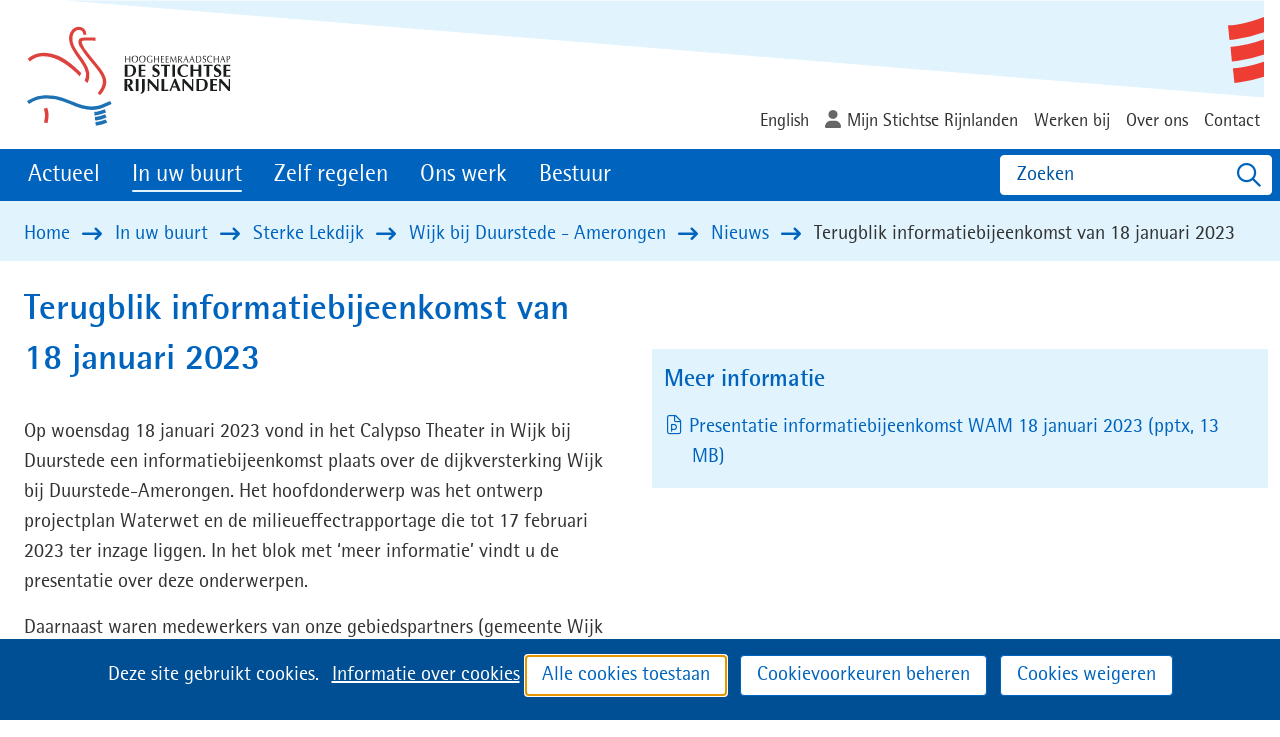

--- FILE ---
content_type: text/html; charset=utf-8
request_url: https://www.hdsr.nl/buurt/sterke-lekdijk/wijk-duurstede/nieuws/nieuws/2023/terugblik-informatiebijeenkomst-18/
body_size: 4846
content:
<!DOCTYPE html>
<html lang=nl>
  <head prefix="og: http://ogp.me/ns# dcterms: http://purl.org/dc/terms/ overheid: http://standaarden.overheid.nl/owms/">
    <meta charset="utf-8">
    <meta name=viewport content="initial-scale=1">
    <title>Terugblik informatiebijeenkomst van 18 januari 2023 - HDSR</title>
    <link rel="apple-touch-icon" href="https://www.hdsr.nl/apple-touch-icon.png">
    <link rel=icon href="https://www.hdsr.nl/favicon.png"><!--[if IE]>
          <link rel="shortcut icon" href="https://www.hdsr.nl/favicon.ico" />
          <![endif]-->
    <meta name="msapplication-TileColor" content="#ffffff">
    <meta name="msapplication-TileImage" content="/publish/varianten/17/favicons/256x256_shortcut-icon.gif">
    <link rel=canonical href="https://www.hdsr.nl/buurt/sterke-lekdijk/wijk-duurstede/nieuws/nieuws/2023/terugblik-informatiebijeenkomst-18/">
    <meta name=generator content="iprox.">
    <link rel=author href="mailto:info@hdsr.nl">
    <meta name=description content="Op woensdag 18 januari vond in het Calypso Theater in Wijk bij Duurstede een informatiebijeenkomst plaats over de dijkversterking Wijk bij Duurstede-Amerongen."><!--OWMS-Kern-->
    <meta property="dcterms:identifier" content="https://www.hdsr.nl/buurt/sterke-lekdijk/wijk-duurstede/nieuws/nieuws/2023/terugblik-informatiebijeenkomst-18/" datatype="dcterms:URI">
    <meta property="dcterms:title" content="Terugblik informatiebijeenkomst van 18 januari 2023">
    <meta property="dcterms:language" content=nl datatype="dcterms:RFC4646">
    <meta property="overheid:authority" content="Hoogheemraadschap De Stichtse Rijnlanden">
    <meta property="dcterms:creator" content="Hoogheemraadschap De Stichtse Rijnlanden">
    <meta property="dcterms:modified" content="2023-02-02" datatype="dcterms:W3CDTF">
    <meta property="dcterms:available" content="start=2023-02-02;" datatype="dcterms:Period"><!--OWMS-Mantel-->
    <meta property="dcterms:description" content="Op woensdag 18 januari vond in het Calypso Theater in Wijk bij Duurstede een informatiebijeenkomst plaats over de dijkversterking Wijk bij Duurstede-Amerongen.">
    <meta property="dcterms:publisher" content="Hoogheemraadschap De Stichtse Rijnlanden">
    <meta property="og:locale" content=nl_NL>
    <meta property="og:title" content="Terugblik informatiebijeenkomst van 18 januari 2023">
    <meta property="og:type" content=article>
    <meta property="og:site_name" content=HDSR>
    <meta property="og:url" content="https://www.hdsr.nl/buurt/sterke-lekdijk/wijk-duurstede/nieuws/nieuws/2023/terugblik-informatiebijeenkomst-18/">
    <meta property="og:image" content="https://www.hdsr.nl/publish/varianten/17/logo-hdsr.png">
    <meta property="og:image:height" content=115>
    <meta property="og:image:width" content=210>
    <meta property="og:description" content="Op woensdag 18 januari vond in het Calypso Theater in Wijk bij Duurstede een informatiebijeenkomst plaats over de dijkversterking Wijk bij Duurstede-Amerongen.">
    <link media=all rel=stylesheet href="/views/css/bc70486398febbb1107e619715fe25eb.css">
    <link media=all rel=stylesheet href="/views/css/57aaffc9462d149550349efdf8da915a.css" class="id hdsr-17dot3508">
    <link media=screen rel=stylesheet href="/views/css/1418154cb41b15c96af7a9d82e460c5a.css" class="id hdsr-17dot3508">
    <link media=screen rel=stylesheet href="/views/css/943e49b371ae5f49994c4adf88c66313.css">
    <link rel=stylesheet href="/aspx/read.aspx?AppIdt=globalcss&amp;ItmIdts=0,160193,114039,114038,114024,114032&amp;VldIdts=0,114021,150177,116257,117854,113800,116420&amp;VarIdt=17">
    <script src="/views/js/6c0ba2df4ead78f21ffe6f225c325fab.js"></script>
    <script><!--
var requiredFields=requiredFields||[],requiredLabels=requiredLabels||[];
//--></script>
  <body class="vew-hdsr2020 var-hdsr2020 ipx-baseline rol-body main-has-layout-book-four header-has-layout-header-hdsr footer-has-layout-footer-hdsr left-aligned-list-images lazy-loading-images has-titlebgcolor has-bright-titlebgcolor has-bgcolor has-bright-bgcolor has-border has-dark-border has-list-icons" data-breakpoints="[{&quot;className&quot;:&quot;large&quot;,&quot;minSize&quot;:1023,&quot;maxSize&quot;:99999},{&quot;className&quot;:&quot;medium&quot;,&quot;minSize&quot;:719,&quot;maxSize&quot;:1023},{&quot;className&quot;:&quot;small&quot;,&quot;minSize&quot;:0,&quot;maxSize&quot;:719}]" data-elt-breakpoints="[{ &quot;sizes&quot;:[444, 888], &quot;classNames&quot;:[&quot;elt-small&quot;, &quot;elt-medium&quot;, &quot;elt-large&quot;], &quot;selector&quot;: &quot;.grid-blok&quot; }]">
    <div id=canvas class="canvas artikel has_bg canvas_img_item achtergrond_img_itmvld_1561_0 bg_hidden_small" data-ipx-pagetype="{&quot;alias&quot;:&quot;artikel&quot;}">
      <header data-ipx-pagetype="{&quot;alias&quot;:&quot;header&quot;}"><!--googleoff: all-->
        <div class="skiplink-wrapper skiplink-forward"><a class="skiplink visuallyhidden focusable" id="content-start_back" href="#content-start">Ga naar de inhoud</a></div>
        <div class="header rol-sectie-header grid-wrapper wrapper_12 expand-to-page">
          <div class="grid-container container_12 grid-header-hdsr has-titlebgcolor has-bright-titlebgcolor has-bgcolor has-bright-bgcolor has-no-list-icons has-no-button-icons" data-layout="{&quot;columns&quot;:12,&quot;block-columns&quot;:1,&quot;gutter&quot;:0,&quot;padding&quot;:10,&quot;grid-column-width&quot;:100,&quot;DimSiz&quot;:1200,&quot;MinSiz&quot;:100,&quot;MaxSiz&quot;:1200}">
            <div id="zone_114038_logo-secundair" class="grid-zone grid_12 z-logo-secundair z-rol-logo-secundair is-fullwidth-zone has-titlebgcolor has-bright-titlebgcolor has-bgcolor has-bright-bgcolor" data-layout="{&quot;columns&quot;:12,&quot;DimSiz&quot;:1200}">
              <div class="grid-blok grid_3 rol-logo type-logo full-width" id=Block_794840 data-layout="{&quot;id&quot;:794840,&quot;columns&quot;:3,&quot;DimSiz&quot;:300,&quot;padding&quot;:10}">
                <div class="grid-element">
                  <div class="grid-edge" data-id=PagCls_794840>
                    <div class="iprox-content no-icons image"><a href="https://www.hdsr.nl/"><img class="logo-svg" src="/publish/pages/110833/logo-hdsr.svg" alt="Hoogheemraadschap De Stichtse Rijnlanden"></a><span class="visuallyhidden logo-home-link-text"> (naar homepage)</span></div>
                  </div>
                </div>
              </div>
              <div class="grid-blok grid_9 rol-secundaire-navigatie type-secundaire-navigatie has-no-link-icons has-no-list-icons has-no-button-icons" id=Block_794843 data-layout="{&quot;id&quot;:794843,&quot;columns&quot;:9,&quot;DimSiz&quot;:900,&quot;padding&quot;:10}">
                <div class="grid-element">
                  <div class="grid-edge" data-id=PagCls_794843>
                    <nav id="secnav-794843" aria-labelledby="nav-title-794843" class="horizontaal-rechts navexpand-small navexpand-medium" data-nav-expanding="small medium">
                      <div class="grid-title elt-visible-small elt-visible-medium elt-hidden-large">
                        <div class="heading-elt heading-elt-nav"><a id="nav-title-794843" class="secundaire-navigatie" href="#opensecnav" data-nosmoothanchor=true>Direct naar</a></div>
                      </div>
                      <div class="grid-inside menu-container">
                        <ul id=opensecnav>
                          <li><span class="menu-text"><a href="https://www.hdsr.nl/english/">English</a></span>
                          <li><span class="menu-text"><a class=login href="https://zaaksysteem.hdsr.nl/pip/login">Mijn Stichtse Rijnlanden</a></span>
                          <li><span class="menu-text"><a href="http://werkenbijhdsr.nl">Werken bij</a></span>
                          <li><span class="menu-text"><a href="https://www.hdsr.nl/overhdsr/">Over ons</a></span>
                          <li><span class="menu-text"><a href="https://www.hdsr.nl/contact/">Contact</a></span>
                        </ul>
                      </div>
                    </nav>
                  </div>
                </div>
              </div>
            </div>
            <div class="zone-clear-logo-secundair"></div>
            <div id=zone_114038_navigatie class="grid-zone grid_12 z-navigatie z-rol-navigatie is-fullwidth-zone has-titlebgcolor has-dark-titlebgcolor has-bgcolor has-dark-bgcolor expand-to-page" data-layout="{&quot;columns&quot;:12,&quot;DimSiz&quot;:1200}">
              <div class="grid-blok grid_9 rol-primaire-navigatie type-primaire-navigatie has-titlebgcolor has-dark-titlebgcolor has-bgcolor has-dark-bgcolor expand-to-zone has-no-link-icons has-no-list-icons has-button-icons" id=Block_794845 data-layout="{&quot;id&quot;:794845,&quot;columns&quot;:9,&quot;DimSiz&quot;:900,&quot;padding&quot;:10}">
                <div class="grid-element">
                  <div class="grid-edge" data-id=PagCls_794845>
                    <nav id="nav-794845" aria-label=MENU class="bl-navbar bl-navbar-static navexpand-small navexpand-medium" data-nav-expanding="small medium">
                      <div class="grid-title elt-visible-small elt-visible-medium elt-hidden-large">
                        <div class="heading-elt heading-elt-nav"><button type=button class="ipx-btn-link primaire-navigatie" aria-controls=openprimnav><span id="nav-title-794845">MENU</span></button></div>
                      </div>
                      <div class="grid-inside menu-container">
                        <ul id=openprimnav aria-labelledby="nav-title-794845" class="nav-eenvoudig">
                          <li class="bl-navitem"><span class="menu-text"><a id="navitem-427171" class="primaire-navigatie-item" href="https://www.hdsr.nl/actueel/">Actueel</a></span>
                          <li class="bl-navitem active"><span class="menu-text"><a id="navitem-427175" class="primaire-navigatie-item" aria-current=true href="https://www.hdsr.nl/buurt/">In uw buurt</a></span>
                          <li class="bl-navitem"><span class="menu-text"><a id="navitem-427176" class="primaire-navigatie-item" href="https://www.hdsr.nl/zelf-regelen/">Zelf regelen</a></span>
                          <li class="bl-navitem"><span class="menu-text"><a id="navitem-427174" class="primaire-navigatie-item" href="https://www.hdsr.nl/werk/">Ons werk</a></span>
                          <li class="bl-navitem"><span class="menu-text"><a id="navitem-427172" class="primaire-navigatie-item" href="https://www.hdsr.nl/bestuur/">Bestuur</a></span>
                        </ul>
                      </div>
                    </nav>
                  </div>
                </div>
              </div>
              <div class="grid-blok grid_3 rol-headercontrols type-headercontrols" id=Block_794847 data-layout="{&quot;id&quot;:794847,&quot;columns&quot;:3,&quot;DimSiz&quot;:300,&quot;padding&quot;:10}">
                <div class="grid-element">
                  <div class="grid-edge" data-id=PagCls_794847>
                    <div class="grid-inside">
                      <ul class="header-controls">
                        <li class=zoeken><a href="https://www.hdsr.nl/zoeken/" class="header-control-zoeken"><span class=tekst>Zoeken</span></a>
                      </ul>
                    </div>
                  </div>
                </div>
              </div>
            </div>
            <div class="zone-clear-navigatie"></div>
            <div id=zone_114038_sitepad class="grid-zone grid_12 z-sitepad z-rol-sitepad is-fullwidth-zone has-titlebgcolor has-bright-titlebgcolor has-bgcolor has-bright-bgcolor expand-to-page" data-layout="{&quot;columns&quot;:12,&quot;DimSiz&quot;:1200}">
              <div class="grid-row single-elt-row has-fullwidth-elt is-fullwidth-row rol-rij-sitepad rol-rij-blok">
                <div class="grid-blok grid_12 rol-sitepad type-sitepad" id=Block_794848 data-layout="{&quot;id&quot;:794848,&quot;columns&quot;:12,&quot;DimSiz&quot;:1200,&quot;padding&quot;:10}">
                  <div class="grid-element">
                    <div class="grid-edge" data-id=PagCls_794848>
                      <div class="grid-inside">
                        <nav class="bread-crumb elt-hidden-none" aria-label=Sitepad>
                          <div class="bread-crumb-wrapper">
                            <ol itemscope itemtype="http://schema.org/BreadcrumbList" class=kruimelpad>
                              <li itemprop=itemListElement itemscope itemtype="http://schema.org/ListItem" class=item><a itemprop=item href="https://www.hdsr.nl/"><span itemprop=name>Home</span></a>
                                <meta itemprop=position content=1><span class="bread-crumb-separator" aria-hidden=true> ›</span>
                              <li itemprop=itemListElement itemscope itemtype="http://schema.org/ListItem" class=item><a itemprop=item href="https://www.hdsr.nl/buurt/"><span itemprop=name>In uw buurt</span></a>
                                <meta itemprop=position content=2><span class="bread-crumb-separator" aria-hidden=true> ›</span>
                              <li itemprop=itemListElement itemscope itemtype="http://schema.org/ListItem" class=item><a itemprop=item href="https://www.hdsr.nl/buurt/sterke-lekdijk/"><span itemprop=name>Sterke Lekdijk</span></a>
                                <meta itemprop=position content=3><span class="bread-crumb-separator" aria-hidden=true> ›</span>
                              <li itemprop=itemListElement itemscope itemtype="http://schema.org/ListItem" class=item><a itemprop=item href="https://www.hdsr.nl/buurt/sterke-lekdijk/wijk-duurstede/"><span itemprop=name>Wijk bij Duurstede - Amerongen</span></a>
                                <meta itemprop=position content=4><span class="bread-crumb-separator" aria-hidden=true> ›</span>
                              <li itemprop=itemListElement itemscope itemtype="http://schema.org/ListItem" class=item><a itemprop=item href="https://www.hdsr.nl/buurt/sterke-lekdijk/wijk-duurstede/nieuws/"><span itemprop=name>Nieuws</span></a>
                                <meta itemprop=position content=5><span class="bread-crumb-separator" aria-hidden=true> ›</span>
                              <li itemprop=itemListElement itemscope itemtype="http://schema.org/ListItem" class="item laatste nolink" aria-current=page><span itemprop=name>Terugblik informatiebijeenkomst van 18 januari 2023</span>
                                <meta itemprop=position content=6>
                            </ol>
                          </div>
                        </nav>
                      </div>
                    </div>
                  </div>
                </div>
              </div>
            </div>
            <div class="zone-clear-sitepad"></div>
          </div>
          <div class="layout-clear clear"></div>
        </div><!--googleon: all-->
      </header>
      <main data-pagetitle="Terugblik informatiebijeenkomst van 18 januari 2023" data-ipx-pagetype="{&quot;alias&quot;:&quot;artikel&quot;}">
        <div id="content-start" tabindex="-1"></div>
        <div id=content class="main rol-sectie-main grid-wrapper wrapper_12 expand-to-page">
          <div class="grid-container container_12 grid-book-four has-titlebgcolor has-bright-titlebgcolor has-bgcolor has-bright-bgcolor has-list-icons" data-layout="{&quot;columns&quot;:12,&quot;block-columns&quot;:1,&quot;gutter&quot;:0,&quot;padding&quot;:10,&quot;grid-column-width&quot;:100,&quot;DimSiz&quot;:1200,&quot;MinSiz&quot;:100,&quot;MaxSiz&quot;:1200}">
            <div id=zone_160193_content class="grid-zone grid_6 z-content z-rol-content" data-layout="{&quot;columns&quot;:6,&quot;DimSiz&quot;:600}">
              <div class="grid-blok grid_6 rol-paginatitel type-titel" data-layout="{&quot;columns&quot;:6,&quot;DimSiz&quot;:600}">
                <div class="grid-element">
                  <div class="grid-edge">
                    <h1 class="grid-title">Terugblik informatiebijeenkomst van 18 januari 2023<span class=submode></span></h1>
                  </div>
                </div>
              </div>
              <div class="grid-blok grid_6 rol-inhoud type-inhoud" data-layout="{&quot;columns&quot;:6,&quot;DimSiz&quot;:600}">
                <div class="grid-element">
                  <div class="grid-edge" data-id=PagVld_1459505>
                    <div class="grid-inside">
                      <div class="iprox-rich-content iprox-content">
                        <p>Op woensdag 18 januari 2023 vond in het Calypso Theater in Wijk bij Duurstede een informatiebijeenkomst plaats over de dijkversterking Wijk bij Duurstede-Amerongen. Het hoofdonderwerp was het ontwerp projectplan Waterwet en de milieueffectrapportage die tot 17 februari 2023 ter inzage liggen. In het blok met ‘meer informatie’ vindt u de presentatie over deze onderwerpen.</p>
                        <p>Daarnaast waren medewerkers van onze gebiedspartners (gemeente Wijk bij Duurstede, gemeente Utrechtse Heuvelrug en Provincie Utrecht) aanwezig om vragen te kunnen beantwoorden over de verschillende koppelkansen.</p>
                      </div>
                    </div>
                  </div>
                </div>
              </div><br class="end-of-zone">
            </div>
            <div class="zone-clear-content"></div>
            <div id=zone_160193_aside class="grid-zone grid_6 z-aside z-rol-aside" data-layout="{&quot;columns&quot;:6,&quot;DimSiz&quot;:600}">
              <div class="grid-row single-elt-row has-fullwidth-elt rol-rij-informatief">
                <div class="grid-blok grid_6 rol-informatief type-uitgelicht has-titlebgcolor has-bright-titlebgcolor has-bgcolor has-bright-bgcolor" id=Block_1160535 data-layout="{&quot;id&quot;:1160535,&quot;columns&quot;:6,&quot;DimSiz&quot;:600,&quot;padding&quot;:10}">
                  <div class="grid-element">
                    <div class="grid-edge" data-id=PagCls_1160535>
                      <div class="grid-title">
                        <h2>Meer informatie</h2>
                      </div>
                      <div class="grid-inside">
                        <div class=entry>
                          <div class=title><a class="importLink pptx" href="/publish/pages/155708/presentatie_informatiebijeenkomst_wam_18_januari_2023.pptx">Presentatie informatiebijeenkomst WAM 18 januari 2023<span class="download-info"> (pptx, 13 MB)</span></a></div>
                        </div>
                      </div>
                    </div>
                  </div>
                </div>
              </div>
            </div>
            <div class="zone-clear-aside"></div>
          </div>
          <div class="layout-clear clear"></div>
        </div>
      </main>
      <footer data-ipx-pagetype="{&quot;alias&quot;:&quot;footer&quot;}"><!--googleoff: all-->
        <div class="footer rol-sectie-footer grid-wrapper wrapper_12 expand-to-page">
          <div class="grid-container container_12 grid-footer-hdsr has-no-list-icons" data-layout="{&quot;columns&quot;:12,&quot;block-columns&quot;:1,&quot;gutter&quot;:0,&quot;padding&quot;:10,&quot;grid-column-width&quot;:100,&quot;DimSiz&quot;:1200,&quot;MinSiz&quot;:100,&quot;MaxSiz&quot;:1200}">
            <div id=zone_114039_share class="grid-zone grid_12 z-share z-rol-share is-fullwidth-zone has-titlebgcolor has-bright-titlebgcolor has-bgcolor has-bright-bgcolor expand-to-page" data-layout="{&quot;columns&quot;:12,&quot;DimSiz&quot;:1200}">
              <div class="grid-blok grid_12 rol-knoppen-specials type-linkslist has-list-icons" data-layout="{&quot;columns&quot;:12,&quot;DimSiz&quot;:1200}">
                <div class="grid-element">
                  <div class="grid-edge">
                    <div class="grid-title visuallyhidden"><button class="heading-elt heading-elt-social" aria-expanded=false>Deel deze informatie</button></div>
                    <div class="grid-inside">
                      <ul class="iprox-content button-specials horizontal" aria-hidden=true>
                        <li><span class="li-content"><a class="externLink facebook focusable" href="https://www.facebook.com/sharer.php?u=https%3a%2f%2fwww.hdsr.nl%2fbuurt%2fsterke-lekdijk%2fwijk-duurstede%2fnieuws%2fnieuws%2f2023%2fterugblik-informatiebijeenkomst-18%2f&amp;t=Op%20woensdag%2018%20januari%20vond%20in%20het%20Calypso%20Theater%20in%20Wijk%20bij%20Duurstede%20een%20informatiebijeenkomst%20plaats%20over%20de%20dijkversterking%20Wijk%20bij%20Duurstede-Amerongen."><span class="special-btn-text share-text">Delen op Facebook</span></a></span>
                        <li><span class="li-content"><a class="externLink linkedin focusable" href="https://www.linkedin.com/shareArticle?mini=true&amp;url=https%3a%2f%2fwww.hdsr.nl%2fbuurt%2fsterke-lekdijk%2fwijk-duurstede%2fnieuws%2fnieuws%2f2023%2fterugblik-informatiebijeenkomst-18%2f&amp;title=Terugblik%20informatiebijeenkomst%20van%2018%20januari%202023&amp;ro=false&amp;summary=Op%20woensdag%2018%20januari%20vond%20in%20het%20Calypso%20Theater%20in%20Wijk%20bij%20Duurstede%20een%20informatiebijeenkomst%20plaats%20over%20de%20dijkversterking%20Wijk%20bij%20Duurstede-Amerongen."><span class="special-btn-text share-text">Delen op LinkedIn</span></a></span>
                        <li><span class="li-content"><a class="externLink x-social focusable" href="https://x.com/intent/tweet?text=Terugblik%20informatiebijeenkomst%20van%2018%20januari%202023&amp;url=https%3a%2f%2fwww.hdsr.nl%2fbuurt%2fsterke-lekdijk%2fwijk-duurstede%2fnieuws%2fnieuws%2f2023%2fterugblik-informatiebijeenkomst-18%2f"><span class="special-btn-text share-text">Delen op X</span></a></span>
                      </ul>
                    </div>
                  </div>
                </div>
              </div><br class="end-of-zone">
            </div>
            <div class="zone-clear-share"></div>
            <div id="zone_114039_zone-1" class="grid-zone grid_12 z-zone-1 z-rol-zone-1 is-fullwidth-zone has-titlebgcolor has-dark-titlebgcolor has-bgcolor has-dark-bgcolor expand-to-page" data-layout="{&quot;columns&quot;:12,&quot;DimSiz&quot;:1200}">
              <div class="grid-blok grid_8 rol-attentie type-lijst has-titlebgcolor has-dark-titlebgcolor has-bgcolor has-dark-bgcolor" id=Block_794862 data-layout="{&quot;id&quot;:794862,&quot;columns&quot;:8,&quot;DimSiz&quot;:800,&quot;padding&quot;:10}">
                <div class="grid-element">
                  <div class="grid-edge" data-id=PagCls_794862>
                    <div class="grid-inside">
                      <ul class="iprox-content list">
                        <li data-ipx-id=114024 class="entry ipx-pt-artikel"><span class="li-content"><a class=siteLink href="https://www.hdsr.nl/informatie-cookies/">Informatie over cookies</a></span>
                        <li data-ipx-id=114032 class="entry ipx-pt-artikel"><span class="li-content"><a class=siteLink href="https://www.hdsr.nl/contact/servicenormen/">Servicenormen</a></span>
                      </ul>
                    </div>
                  </div>
                </div>
              </div>
              <div class="grid-blok grid_4 rol-volg-ons type-volg-ons" id=Block_794860 data-layout="{&quot;id&quot;:794860,&quot;columns&quot;:4,&quot;DimSiz&quot;:400,&quot;padding&quot;:10}">
                <div class="grid-element">
                  <div class="grid-edge" data-id=PagCls_794860>
                    <div class="grid-title">
                      <h2>Volg ons op</h2>
                    </div>
                    <div class="grid-inside">
                      <ul class="social-buttons">
                        <li class="social-button social-button-has-img"><a href="https://werkenbijhdsr.nl/"><img alt="Werken bij HDSR" data-sources="[{&quot;width&quot;:44,&quot;height&quot;:44,&quot;src&quot;:&quot;/publish/library/46/vacaturesite.png&quot;}]" class=img_itmvld_1862_0 width=44 height=44 src="/publish/library/46/vacaturesite.png"></a>
                        <li class="social-button social-button-has-aka social-button-linkedin"><a href="https://www.linkedin.com/company/hoogheemraadschap-de-stichtse-rijnlanden/"><span class="social-button-text">LinkedIn</span></a>
                        <li class="social-button social-button-has-aka social-button-instagram"><a href="https://www.instagram.com/hdsr_waterschap/"><span class="social-button-text">Instagram</span></a>
                        <li class="social-button social-button-has-aka social-button-x"><a href="https://x.com/HDSR_waterschap"><span class="social-button-text">X</span></a>
                        <li class="social-button social-button-has-aka social-button-youtube"><a href="https://www.youtube.com/user/HDSRwaterschap"><span class="social-button-text">Youtube</span></a>
                        <li class="social-button social-button-has-img"><a href="https://soundcloud.com/hdsr_waterschap"><img alt=Soundcloud data-sources="[{&quot;width&quot;:44,&quot;height&quot;:44,&quot;src&quot;:&quot;/publish/library/46/icoon_soundcloud_website3.png&quot;}]" class=img_itmvld_1994_0 width=44 height=44 src="/publish/library/46/icoon_soundcloud_website3.png"></a>
                      </ul>
                    </div>
                  </div>
                </div>
              </div>
            </div>
            <div class="zone-clear-zone-1"></div>
          </div>
          <div class="layout-clear clear"></div>
        </div><!--googleon: all-->
      </footer>
    </div>
    <script><!--
var itmIdt="160193",envIdt="2",varIdt="17",sitIdt="44";
//--></script>
    <script src="/views/js/fb26070df96807de13170756899b19f1.js"></script>
    <script src="/aspx/read.aspx?AppIdt=reference-lists&amp;SitIdt=44"></script>
    <script src="/views/js/11c57320d7af27c705d4888368d5535c.js"></script>
    <script src="/views/js/d40bea8463ad09151bff143bf997ffcc.js" class="id hdsr"></script>
    <script src="/views/js/c8411cd1bcf0ba81843f7667bf036222.js"></script>
    <script><!--
window.piwikid="773a9838-3c3c-4b4c-b884-ed32a4386e78";
//--></script>
    <script src="/views/js/6e66d6cb9e1e406752ae04f485a50482.js"></script>
    <noscript><iframe src="//hdsr.containers.piwik.pro/773a9838-3c3c-4b4c-b884-ed32a4386e78/noscript.html" height=0 width=0 style="display:none;visibility:hidden"></iframe></noscript>

--- FILE ---
content_type: text/css;charset=utf-8
request_url: https://www.hdsr.nl/views/css/1418154cb41b15c96af7a9d82e460c5a.css
body_size: 10633
content:
/* start of /views/hdsr2020/css/baseline-grid.css (minified) */
html,body{margin:0;padding:0}.canvas{overflow-x:hidden}.grid-blok,.grid-zone{float:left;position:relative}.clear,.grid-zone[class*="zone-clear-"]{clear:both}.grid-wrapper,.grid-container,.grid-zone,.grid-blok,.grid-element,.grid-edge .grid-title,.grid-inside,.grid-nesting{-webkit-box-sizing:border-box;box-sizing:border-box}.grid-element{padding-left:12px;padding-right:12px}.grid-title,.grid-inside,.grid-box{padding-left:12px;padding-right:12px}@media screen and (max-width:719.98px){.breakout-container{padding-left:calc((100% - 300px)/2);padding-right:calc((100% - 300px)/2)}.grid-zone.grid_12.breakout-zone{margin-left:calc((100% - 348px)/2);margin-right:calc((100% - 348px)/2);padding-left:calc(0px - (100% - 348px)/2);padding-right:calc(0px - (100% - 348px)/2);width:348px}}@media screen and (min-width:720px) and (max-width:1023.98px){.breakout-container{padding-left:calc((100% - 600px)/2);padding-right:calc((100% - 600px)/2)}.grid-zone.grid_12.breakout-zone{margin-left:calc((100% - 648px)/2);margin-right:calc((100% - 648px)/2);padding-left:calc(0px - (100% - 648px)/2);padding-right:calc(0px - (100% - 648px)/2);width:648px}}@media screen and (min-width:1024px){.breakout-container{padding-left:calc((100% - 1200px)/2);padding-right:calc((100% - 1200px)/2)}.grid-zone.grid_12.breakout-zone{margin-left:calc((100% - 1248px)/2);margin-right:calc((100% - 1248px)/2);padding-left:calc(0px - (100% - 1248px)/2);padding-right:calc(0px - (100% - 1248px)/2);width:1248px}}.grid-wrapper{margin:0 auto;max-width:100%}.grid-wrapper.expand-to-page{margin-left:0;margin-right:0;max-width:100vw}.grid-container{margin:0 auto}.grid-container.breakout-container{margin-left:0;margin-right:0;max-width:100%;width:100%}.grid-row.is-fullwidth-row.expand-to-page,.grid-zone.is-fullwidth-zone.expand-to-page{-webkit-box-sizing:border-box;box-sizing:border-box;clear:both;float:left;margin-left:-100%;margin-right:-100%;padding-left:100%;padding-right:100%;width:300%}.grid-nesting{margin-left:-12px;margin-right:-12px}.grid-nesting::before,.grid-nesting::after{content:" ";display:table}.grid-nesting::after{clear:both}@media screen and (max-width:719.98px){.wrapper_12{max-width:100%}.container_12{max-width:100%}.grid-zone.grid_12{width:100%}.grid-zone.grid_12 .grid-blok.grid_12{width:100%}.grid-zone.grid_12 .grid-blok.grid_12>.grid-element>.grid-edge>.grid-nesting>.grid-blok.grid_12,.grid-zone.grid_12 .grid-blok.grid_12>.grid-element>.grid-edge>.grid-nesting>*>.grid-blok.grid_12{width:100%}.grid-zone.grid_12 .grid-blok.grid_12>.grid-element>.grid-edge>.grid-nesting>.grid-blok.grid_11,.grid-zone.grid_12 .grid-blok.grid_12>.grid-element>.grid-edge>.grid-nesting>*>.grid-blok.grid_11{width:91.66667%}.grid-zone.grid_12 .grid-blok.grid_12>.grid-element>.grid-edge>.grid-nesting>.grid-blok.grid_9,.grid-zone.grid_12 .grid-blok.grid_12>.grid-element>.grid-edge>.grid-nesting>*>.grid-blok.grid_9{width:75%}.grid-zone.grid_12 .grid-blok.grid_12>.grid-element>.grid-edge>.grid-nesting>.grid-blok.grid_8,.grid-zone.grid_12 .grid-blok.grid_12>.grid-element>.grid-edge>.grid-nesting>*>.grid-blok.grid_8{width:66.66667%}.grid-zone.grid_12 .grid-blok.grid_12>.grid-element>.grid-edge>.grid-nesting>.grid-blok.grid_7,.grid-zone.grid_12 .grid-blok.grid_12>.grid-element>.grid-edge>.grid-nesting>*>.grid-blok.grid_7{width:58.33333%}.grid-zone.grid_12 .grid-blok.grid_12>.grid-element>.grid-edge>.grid-nesting>.grid-blok.grid_6,.grid-zone.grid_12 .grid-blok.grid_12>.grid-element>.grid-edge>.grid-nesting>*>.grid-blok.grid_6{width:50%}.grid-zone.grid_12 .grid-blok.grid_12>.grid-element>.grid-edge>.grid-nesting>.grid-blok.grid_5,.grid-zone.grid_12 .grid-blok.grid_12>.grid-element>.grid-edge>.grid-nesting>*>.grid-blok.grid_5{width:41.66667%}.grid-zone.grid_12 .grid-blok.grid_12>.grid-element>.grid-edge>.grid-nesting>.grid-blok.grid_4,.grid-zone.grid_12 .grid-blok.grid_12>.grid-element>.grid-edge>.grid-nesting>*>.grid-blok.grid_4{width:33.33333%}.grid-zone.grid_12 .grid-blok.grid_12>.grid-element>.grid-edge>.grid-nesting>.grid-blok.grid_3,.grid-zone.grid_12 .grid-blok.grid_12>.grid-element>.grid-edge>.grid-nesting>*>.grid-blok.grid_3{width:25%}.grid-zone.grid_12 .grid-blok.grid_12>.grid-element>.grid-edge>.grid-nesting>.grid-blok.grid_2,.grid-zone.grid_12 .grid-blok.grid_12>.grid-element>.grid-edge>.grid-nesting>*>.grid-blok.grid_2{width:16.66667%}.grid-zone.grid_12 .grid-blok.grid_12>.grid-element>.grid-edge>.grid-nesting>.grid-blok.grid_1,.grid-zone.grid_12 .grid-blok.grid_12>.grid-element>.grid-edge>.grid-nesting>*>.grid-blok.grid_1{width:8.33333%}.grid-zone.grid_12 .grid-blok.grid_11{width:100%}.grid-zone.grid_12 .grid-blok.grid_11>.grid-element>.grid-edge>.grid-nesting>.grid-blok.grid_11,.grid-zone.grid_12 .grid-blok.grid_11>.grid-element>.grid-edge>.grid-nesting>*>.grid-blok.grid_11{width:100%}.grid-zone.grid_12 .grid-blok.grid_11>.grid-element>.grid-edge>.grid-nesting>.grid-blok.grid_9,.grid-zone.grid_12 .grid-blok.grid_11>.grid-element>.grid-edge>.grid-nesting>*>.grid-blok.grid_9{width:81.81818%}.grid-zone.grid_12 .grid-blok.grid_11>.grid-element>.grid-edge>.grid-nesting>.grid-blok.grid_8,.grid-zone.grid_12 .grid-blok.grid_11>.grid-element>.grid-edge>.grid-nesting>*>.grid-blok.grid_8{width:72.72727%}.grid-zone.grid_12 .grid-blok.grid_11>.grid-element>.grid-edge>.grid-nesting>.grid-blok.grid_7,.grid-zone.grid_12 .grid-blok.grid_11>.grid-element>.grid-edge>.grid-nesting>*>.grid-blok.grid_7{width:63.63636%}.grid-zone.grid_12 .grid-blok.grid_11>.grid-element>.grid-edge>.grid-nesting>.grid-blok.grid_6,.grid-zone.grid_12 .grid-blok.grid_11>.grid-element>.grid-edge>.grid-nesting>*>.grid-blok.grid_6{width:54.54545%}.grid-zone.grid_12 .grid-blok.grid_11>.grid-element>.grid-edge>.grid-nesting>.grid-blok.grid_5,.grid-zone.grid_12 .grid-blok.grid_11>.grid-element>.grid-edge>.grid-nesting>*>.grid-blok.grid_5{width:45.45455%}.grid-zone.grid_12 .grid-blok.grid_11>.grid-element>.grid-edge>.grid-nesting>.grid-blok.grid_4,.grid-zone.grid_12 .grid-blok.grid_11>.grid-element>.grid-edge>.grid-nesting>*>.grid-blok.grid_4{width:36.36364%}.grid-zone.grid_12 .grid-blok.grid_11>.grid-element>.grid-edge>.grid-nesting>.grid-blok.grid_3,.grid-zone.grid_12 .grid-blok.grid_11>.grid-element>.grid-edge>.grid-nesting>*>.grid-blok.grid_3{width:27.27273%}.grid-zone.grid_12 .grid-blok.grid_11>.grid-element>.grid-edge>.grid-nesting>.grid-blok.grid_2,.grid-zone.grid_12 .grid-blok.grid_11>.grid-element>.grid-edge>.grid-nesting>*>.grid-blok.grid_2{width:18.18182%}.grid-zone.grid_12 .grid-blok.grid_11>.grid-element>.grid-edge>.grid-nesting>.grid-blok.grid_1,.grid-zone.grid_12 .grid-blok.grid_11>.grid-element>.grid-edge>.grid-nesting>*>.grid-blok.grid_1{width:9.09091%}.grid-zone.grid_12 .grid-blok.grid_9{width:100%}.grid-zone.grid_12 .grid-blok.grid_9>.grid-element>.grid-edge>.grid-nesting>.grid-blok.grid_9,.grid-zone.grid_12 .grid-blok.grid_9>.grid-element>.grid-edge>.grid-nesting>*>.grid-blok.grid_9{width:100%}.grid-zone.grid_12 .grid-blok.grid_9>.grid-element>.grid-edge>.grid-nesting>.grid-blok.grid_8,.grid-zone.grid_12 .grid-blok.grid_9>.grid-element>.grid-edge>.grid-nesting>*>.grid-blok.grid_8{width:88.88889%}.grid-zone.grid_12 .grid-blok.grid_9>.grid-element>.grid-edge>.grid-nesting>.grid-blok.grid_7,.grid-zone.grid_12 .grid-blok.grid_9>.grid-element>.grid-edge>.grid-nesting>*>.grid-blok.grid_7{width:77.77778%}.grid-zone.grid_12 .grid-blok.grid_9>.grid-element>.grid-edge>.grid-nesting>.grid-blok.grid_6,.grid-zone.grid_12 .grid-blok.grid_9>.grid-element>.grid-edge>.grid-nesting>*>.grid-blok.grid_6{width:66.66667%}.grid-zone.grid_12 .grid-blok.grid_9>.grid-element>.grid-edge>.grid-nesting>.grid-blok.grid_5,.grid-zone.grid_12 .grid-blok.grid_9>.grid-element>.grid-edge>.grid-nesting>*>.grid-blok.grid_5{width:55.55556%}.grid-zone.grid_12 .grid-blok.grid_9>.grid-element>.grid-edge>.grid-nesting>.grid-blok.grid_4,.grid-zone.grid_12 .grid-blok.grid_9>.grid-element>.grid-edge>.grid-nesting>*>.grid-blok.grid_4{width:44.44444%}.grid-zone.grid_12 .grid-blok.grid_9>.grid-element>.grid-edge>.grid-nesting>.grid-blok.grid_3,.grid-zone.grid_12 .grid-blok.grid_9>.grid-element>.grid-edge>.grid-nesting>*>.grid-blok.grid_3{width:33.33333%}.grid-zone.grid_12 .grid-blok.grid_9>.grid-element>.grid-edge>.grid-nesting>.grid-blok.grid_2,.grid-zone.grid_12 .grid-blok.grid_9>.grid-element>.grid-edge>.grid-nesting>*>.grid-blok.grid_2{width:22.22222%}.grid-zone.grid_12 .grid-blok.grid_9>.grid-element>.grid-edge>.grid-nesting>.grid-blok.grid_1,.grid-zone.grid_12 .grid-blok.grid_9>.grid-element>.grid-edge>.grid-nesting>*>.grid-blok.grid_1{width:11.11111%}.grid-zone.grid_12 .grid-blok.grid_8{width:100%}.grid-zone.grid_12 .grid-blok.grid_8>.grid-element>.grid-edge>.grid-nesting>.grid-blok.grid_8,.grid-zone.grid_12 .grid-blok.grid_8>.grid-element>.grid-edge>.grid-nesting>*>.grid-blok.grid_8{width:100%}.grid-zone.grid_12 .grid-blok.grid_8>.grid-element>.grid-edge>.grid-nesting>.grid-blok.grid_7,.grid-zone.grid_12 .grid-blok.grid_8>.grid-element>.grid-edge>.grid-nesting>*>.grid-blok.grid_7{width:87.5%}.grid-zone.grid_12 .grid-blok.grid_8>.grid-element>.grid-edge>.grid-nesting>.grid-blok.grid_6,.grid-zone.grid_12 .grid-blok.grid_8>.grid-element>.grid-edge>.grid-nesting>*>.grid-blok.grid_6{width:75%}.grid-zone.grid_12 .grid-blok.grid_8>.grid-element>.grid-edge>.grid-nesting>.grid-blok.grid_5,.grid-zone.grid_12 .grid-blok.grid_8>.grid-element>.grid-edge>.grid-nesting>*>.grid-blok.grid_5{width:62.5%}.grid-zone.grid_12 .grid-blok.grid_8>.grid-element>.grid-edge>.grid-nesting>.grid-blok.grid_4,.grid-zone.grid_12 .grid-blok.grid_8>.grid-element>.grid-edge>.grid-nesting>*>.grid-blok.grid_4{width:50%}.grid-zone.grid_12 .grid-blok.grid_8>.grid-element>.grid-edge>.grid-nesting>.grid-blok.grid_3,.grid-zone.grid_12 .grid-blok.grid_8>.grid-element>.grid-edge>.grid-nesting>*>.grid-blok.grid_3{width:37.5%}.grid-zone.grid_12 .grid-blok.grid_8>.grid-element>.grid-edge>.grid-nesting>.grid-blok.grid_2,.grid-zone.grid_12 .grid-blok.grid_8>.grid-element>.grid-edge>.grid-nesting>*>.grid-blok.grid_2{width:25%}.grid-zone.grid_12 .grid-blok.grid_8>.grid-element>.grid-edge>.grid-nesting>.grid-blok.grid_1,.grid-zone.grid_12 .grid-blok.grid_8>.grid-element>.grid-edge>.grid-nesting>*>.grid-blok.grid_1{width:12.5%}.grid-zone.grid_12 .grid-blok.grid_7{width:100%}.grid-zone.grid_12 .grid-blok.grid_7>.grid-element>.grid-edge>.grid-nesting>.grid-blok.grid_7,.grid-zone.grid_12 .grid-blok.grid_7>.grid-element>.grid-edge>.grid-nesting>*>.grid-blok.grid_7{width:100%}.grid-zone.grid_12 .grid-blok.grid_7>.grid-element>.grid-edge>.grid-nesting>.grid-blok.grid_6,.grid-zone.grid_12 .grid-blok.grid_7>.grid-element>.grid-edge>.grid-nesting>*>.grid-blok.grid_6{width:85.71429%}.grid-zone.grid_12 .grid-blok.grid_7>.grid-element>.grid-edge>.grid-nesting>.grid-blok.grid_5,.grid-zone.grid_12 .grid-blok.grid_7>.grid-element>.grid-edge>.grid-nesting>*>.grid-blok.grid_5{width:71.42857%}.grid-zone.grid_12 .grid-blok.grid_7>.grid-element>.grid-edge>.grid-nesting>.grid-blok.grid_4,.grid-zone.grid_12 .grid-blok.grid_7>.grid-element>.grid-edge>.grid-nesting>*>.grid-blok.grid_4{width:57.14286%}.grid-zone.grid_12 .grid-blok.grid_7>.grid-element>.grid-edge>.grid-nesting>.grid-blok.grid_3,.grid-zone.grid_12 .grid-blok.grid_7>.grid-element>.grid-edge>.grid-nesting>*>.grid-blok.grid_3{width:42.85714%}.grid-zone.grid_12 .grid-blok.grid_7>.grid-element>.grid-edge>.grid-nesting>.grid-blok.grid_2,.grid-zone.grid_12 .grid-blok.grid_7>.grid-element>.grid-edge>.grid-nesting>*>.grid-blok.grid_2{width:28.57143%}.grid-zone.grid_12 .grid-blok.grid_7>.grid-element>.grid-edge>.grid-nesting>.grid-blok.grid_1,.grid-zone.grid_12 .grid-blok.grid_7>.grid-element>.grid-edge>.grid-nesting>*>.grid-blok.grid_1{width:14.28571%}.grid-zone.grid_12 .grid-blok.grid_6{width:100%}.grid-zone.grid_12 .grid-blok.grid_6>.grid-element>.grid-edge>.grid-nesting>.grid-blok.grid_6,.grid-zone.grid_12 .grid-blok.grid_6>.grid-element>.grid-edge>.grid-nesting>*>.grid-blok.grid_6{width:100%}.grid-zone.grid_12 .grid-blok.grid_6>.grid-element>.grid-edge>.grid-nesting>.grid-blok.grid_5,.grid-zone.grid_12 .grid-blok.grid_6>.grid-element>.grid-edge>.grid-nesting>*>.grid-blok.grid_5{width:83.33333%}.grid-zone.grid_12 .grid-blok.grid_6>.grid-element>.grid-edge>.grid-nesting>.grid-blok.grid_4,.grid-zone.grid_12 .grid-blok.grid_6>.grid-element>.grid-edge>.grid-nesting>*>.grid-blok.grid_4{width:66.66667%}.grid-zone.grid_12 .grid-blok.grid_6>.grid-element>.grid-edge>.grid-nesting>.grid-blok.grid_3,.grid-zone.grid_12 .grid-blok.grid_6>.grid-element>.grid-edge>.grid-nesting>*>.grid-blok.grid_3{width:50%}.grid-zone.grid_12 .grid-blok.grid_6>.grid-element>.grid-edge>.grid-nesting>.grid-blok.grid_2,.grid-zone.grid_12 .grid-blok.grid_6>.grid-element>.grid-edge>.grid-nesting>*>.grid-blok.grid_2{width:33.33333%}.grid-zone.grid_12 .grid-blok.grid_6>.grid-element>.grid-edge>.grid-nesting>.grid-blok.grid_1,.grid-zone.grid_12 .grid-blok.grid_6>.grid-element>.grid-edge>.grid-nesting>*>.grid-blok.grid_1{width:16.66667%}.grid-zone.grid_12 .grid-blok.grid_5{width:100%}.grid-zone.grid_12 .grid-blok.grid_5>.grid-element>.grid-edge>.grid-nesting>.grid-blok.grid_5,.grid-zone.grid_12 .grid-blok.grid_5>.grid-element>.grid-edge>.grid-nesting>*>.grid-blok.grid_5{width:100%}.grid-zone.grid_12 .grid-blok.grid_5>.grid-element>.grid-edge>.grid-nesting>.grid-blok.grid_4,.grid-zone.grid_12 .grid-blok.grid_5>.grid-element>.grid-edge>.grid-nesting>*>.grid-blok.grid_4{width:80%}.grid-zone.grid_12 .grid-blok.grid_5>.grid-element>.grid-edge>.grid-nesting>.grid-blok.grid_3,.grid-zone.grid_12 .grid-blok.grid_5>.grid-element>.grid-edge>.grid-nesting>*>.grid-blok.grid_3{width:60%}.grid-zone.grid_12 .grid-blok.grid_5>.grid-element>.grid-edge>.grid-nesting>.grid-blok.grid_2,.grid-zone.grid_12 .grid-blok.grid_5>.grid-element>.grid-edge>.grid-nesting>*>.grid-blok.grid_2{width:40%}.grid-zone.grid_12 .grid-blok.grid_5>.grid-element>.grid-edge>.grid-nesting>.grid-blok.grid_1,.grid-zone.grid_12 .grid-blok.grid_5>.grid-element>.grid-edge>.grid-nesting>*>.grid-blok.grid_1{width:20%}.grid-zone.grid_12 .grid-blok.grid_4{width:100%}.grid-zone.grid_12 .grid-blok.grid_4>.grid-element>.grid-edge>.grid-nesting>.grid-blok.grid_4,.grid-zone.grid_12 .grid-blok.grid_4>.grid-element>.grid-edge>.grid-nesting>*>.grid-blok.grid_4{width:100%}.grid-zone.grid_12 .grid-blok.grid_4>.grid-element>.grid-edge>.grid-nesting>.grid-blok.grid_3,.grid-zone.grid_12 .grid-blok.grid_4>.grid-element>.grid-edge>.grid-nesting>*>.grid-blok.grid_3{width:75%}.grid-zone.grid_12 .grid-blok.grid_4>.grid-element>.grid-edge>.grid-nesting>.grid-blok.grid_2,.grid-zone.grid_12 .grid-blok.grid_4>.grid-element>.grid-edge>.grid-nesting>*>.grid-blok.grid_2{width:50%}.grid-zone.grid_12 .grid-blok.grid_4>.grid-element>.grid-edge>.grid-nesting>.grid-blok.grid_1,.grid-zone.grid_12 .grid-blok.grid_4>.grid-element>.grid-edge>.grid-nesting>*>.grid-blok.grid_1{width:25%}.grid-zone.grid_12 .grid-blok.grid_3{width:100%}.grid-zone.grid_12 .grid-blok.grid_3>.grid-element>.grid-edge>.grid-nesting>.grid-blok.grid_3,.grid-zone.grid_12 .grid-blok.grid_3>.grid-element>.grid-edge>.grid-nesting>*>.grid-blok.grid_3{width:100%}.grid-zone.grid_12 .grid-blok.grid_3>.grid-element>.grid-edge>.grid-nesting>.grid-blok.grid_2,.grid-zone.grid_12 .grid-blok.grid_3>.grid-element>.grid-edge>.grid-nesting>*>.grid-blok.grid_2{width:66.66667%}.grid-zone.grid_12 .grid-blok.grid_3>.grid-element>.grid-edge>.grid-nesting>.grid-blok.grid_1,.grid-zone.grid_12 .grid-blok.grid_3>.grid-element>.grid-edge>.grid-nesting>*>.grid-blok.grid_1{width:33.33333%}.grid-zone.grid_12 .grid-blok.grid_2{width:66.66667%}.grid-zone.grid_12 .grid-blok.grid_2>.grid-element>.grid-edge>.grid-nesting>.grid-blok.grid_2,.grid-zone.grid_12 .grid-blok.grid_2>.grid-element>.grid-edge>.grid-nesting>*>.grid-blok.grid_2{width:100%}.grid-zone.grid_12 .grid-blok.grid_2>.grid-element>.grid-edge>.grid-nesting>.grid-blok.grid_1,.grid-zone.grid_12 .grid-blok.grid_2>.grid-element>.grid-edge>.grid-nesting>*>.grid-blok.grid_1{width:50%}.grid-zone.grid_12 .grid-blok.grid_1{width:33.33333%}.grid-zone.grid_12 .grid-blok.grid_1>.grid-element>.grid-edge>.grid-nesting>.grid-blok.grid_1,.grid-zone.grid_12 .grid-blok.grid_1>.grid-element>.grid-edge>.grid-nesting>*>.grid-blok.grid_1{width:100%}.grid-zone.grid_9{width:100%}.grid-zone.grid_9 .grid-blok.grid_9{width:100%}.grid-zone.grid_9 .grid-blok.grid_9>.grid-element>.grid-edge>.grid-nesting>.grid-blok.grid_9,.grid-zone.grid_9 .grid-blok.grid_9>.grid-element>.grid-edge>.grid-nesting>*>.grid-blok.grid_9{width:100%}.grid-zone.grid_9 .grid-blok.grid_9>.grid-element>.grid-edge>.grid-nesting>.grid-blok.grid_6,.grid-zone.grid_9 .grid-blok.grid_9>.grid-element>.grid-edge>.grid-nesting>*>.grid-blok.grid_6{width:66.66667%}.grid-zone.grid_9 .grid-blok.grid_9>.grid-element>.grid-edge>.grid-nesting>.grid-blok.grid_3,.grid-zone.grid_9 .grid-blok.grid_9>.grid-element>.grid-edge>.grid-nesting>*>.grid-blok.grid_3{width:33.33333%}.grid-zone.grid_9 .grid-blok.grid_6{width:100%}.grid-zone.grid_9 .grid-blok.grid_6>.grid-element>.grid-edge>.grid-nesting>.grid-blok.grid_6,.grid-zone.grid_9 .grid-blok.grid_6>.grid-element>.grid-edge>.grid-nesting>*>.grid-blok.grid_6{width:100%}.grid-zone.grid_9 .grid-blok.grid_6>.grid-element>.grid-edge>.grid-nesting>.grid-blok.grid_3,.grid-zone.grid_9 .grid-blok.grid_6>.grid-element>.grid-edge>.grid-nesting>*>.grid-blok.grid_3{width:50%}.grid-zone.grid_9 .grid-blok.grid_3{width:100%}.grid-zone.grid_9 .grid-blok.grid_3>.grid-element>.grid-edge>.grid-nesting>.grid-blok.grid_3,.grid-zone.grid_9 .grid-blok.grid_3>.grid-element>.grid-edge>.grid-nesting>*>.grid-blok.grid_3{width:100%}.grid-zone.grid_8{width:100%}.grid-zone.grid_8 .grid-blok.grid_8{width:100%}.grid-zone.grid_8 .grid-blok.grid_8>.grid-element>.grid-edge>.grid-nesting>.grid-blok.grid_8,.grid-zone.grid_8 .grid-blok.grid_8>.grid-element>.grid-edge>.grid-nesting>*>.grid-blok.grid_8{width:100%}.grid-zone.grid_8 .grid-blok.grid_8>.grid-element>.grid-edge>.grid-nesting>.grid-blok.grid_7,.grid-zone.grid_8 .grid-blok.grid_8>.grid-element>.grid-edge>.grid-nesting>*>.grid-blok.grid_7{width:87.5%}.grid-zone.grid_8 .grid-blok.grid_8>.grid-element>.grid-edge>.grid-nesting>.grid-blok.grid_4,.grid-zone.grid_8 .grid-blok.grid_8>.grid-element>.grid-edge>.grid-nesting>*>.grid-blok.grid_4{width:50%}.grid-zone.grid_8 .grid-blok.grid_8>.grid-element>.grid-edge>.grid-nesting>.grid-blok.grid_1,.grid-zone.grid_8 .grid-blok.grid_8>.grid-element>.grid-edge>.grid-nesting>*>.grid-blok.grid_1{width:12.5%}.grid-zone.grid_8 .grid-blok.grid_7{width:100%}.grid-zone.grid_8 .grid-blok.grid_7>.grid-element>.grid-edge>.grid-nesting>.grid-blok.grid_7,.grid-zone.grid_8 .grid-blok.grid_7>.grid-element>.grid-edge>.grid-nesting>*>.grid-blok.grid_7{width:100%}.grid-zone.grid_8 .grid-blok.grid_7>.grid-element>.grid-edge>.grid-nesting>.grid-blok.grid_4,.grid-zone.grid_8 .grid-blok.grid_7>.grid-element>.grid-edge>.grid-nesting>*>.grid-blok.grid_4{width:57.14286%}.grid-zone.grid_8 .grid-blok.grid_7>.grid-element>.grid-edge>.grid-nesting>.grid-blok.grid_1,.grid-zone.grid_8 .grid-blok.grid_7>.grid-element>.grid-edge>.grid-nesting>*>.grid-blok.grid_1{width:14.28571%}.grid-zone.grid_8 .grid-blok.grid_4{width:100%}.grid-zone.grid_8 .grid-blok.grid_4>.grid-element>.grid-edge>.grid-nesting>.grid-blok.grid_4,.grid-zone.grid_8 .grid-blok.grid_4>.grid-element>.grid-edge>.grid-nesting>*>.grid-blok.grid_4{width:100%}.grid-zone.grid_8 .grid-blok.grid_4>.grid-element>.grid-edge>.grid-nesting>.grid-blok.grid_1,.grid-zone.grid_8 .grid-blok.grid_4>.grid-element>.grid-edge>.grid-nesting>*>.grid-blok.grid_1{width:25%}.grid-zone.grid_8 .grid-blok.grid_1{width:33.33333%}.grid-zone.grid_8 .grid-blok.grid_1>.grid-element>.grid-edge>.grid-nesting>.grid-blok.grid_1,.grid-zone.grid_8 .grid-blok.grid_1>.grid-element>.grid-edge>.grid-nesting>*>.grid-blok.grid_1{width:100%}.grid-zone.grid_7{width:100%}.grid-zone.grid_7 .grid-blok.grid_7{width:100%}.grid-zone.grid_7 .grid-blok.grid_7>.grid-element>.grid-edge>.grid-nesting>.grid-blok.grid_7,.grid-zone.grid_7 .grid-blok.grid_7>.grid-element>.grid-edge>.grid-nesting>*>.grid-blok.grid_7{width:100%}.grid-zone.grid_6{width:100%}.grid-zone.grid_6 .grid-blok.grid_6{width:100%}.grid-zone.grid_6 .grid-blok.grid_6>.grid-element>.grid-edge>.grid-nesting>.grid-blok.grid_6,.grid-zone.grid_6 .grid-blok.grid_6>.grid-element>.grid-edge>.grid-nesting>*>.grid-blok.grid_6{width:100%}.grid-zone.grid_6 .grid-blok.grid_6>.grid-element>.grid-edge>.grid-nesting>.grid-blok.grid_3,.grid-zone.grid_6 .grid-blok.grid_6>.grid-element>.grid-edge>.grid-nesting>*>.grid-blok.grid_3{width:50%}.grid-zone.grid_6 .grid-blok.grid_3{width:100%}.grid-zone.grid_6 .grid-blok.grid_3>.grid-element>.grid-edge>.grid-nesting>.grid-blok.grid_3,.grid-zone.grid_6 .grid-blok.grid_3>.grid-element>.grid-edge>.grid-nesting>*>.grid-blok.grid_3{width:100%}.grid-zone.grid_4{width:100%}.grid-zone.grid_4 .grid-blok.grid_4{width:100%}.grid-zone.grid_4 .grid-blok.grid_4>.grid-element>.grid-edge>.grid-nesting>.grid-blok.grid_4,.grid-zone.grid_4 .grid-blok.grid_4>.grid-element>.grid-edge>.grid-nesting>*>.grid-blok.grid_4{width:100%}.grid-zone.grid_4 .grid-blok.grid_4>.grid-element>.grid-edge>.grid-nesting>.grid-blok.grid_3,.grid-zone.grid_4 .grid-blok.grid_4>.grid-element>.grid-edge>.grid-nesting>*>.grid-blok.grid_3{width:75%}.grid-zone.grid_4 .grid-blok.grid_4>.grid-element>.grid-edge>.grid-nesting>.grid-blok.grid_1,.grid-zone.grid_4 .grid-blok.grid_4>.grid-element>.grid-edge>.grid-nesting>*>.grid-blok.grid_1{width:25%}.grid-zone.grid_4 .grid-blok.grid_3{width:100%}.grid-zone.grid_4 .grid-blok.grid_3>.grid-element>.grid-edge>.grid-nesting>.grid-blok.grid_3,.grid-zone.grid_4 .grid-blok.grid_3>.grid-element>.grid-edge>.grid-nesting>*>.grid-blok.grid_3{width:100%}.grid-zone.grid_4 .grid-blok.grid_3>.grid-element>.grid-edge>.grid-nesting>.grid-blok.grid_1,.grid-zone.grid_4 .grid-blok.grid_3>.grid-element>.grid-edge>.grid-nesting>*>.grid-blok.grid_1{width:33.33333%}.grid-zone.grid_4 .grid-blok.grid_1{width:33.33333%}.grid-zone.grid_4 .grid-blok.grid_1>.grid-element>.grid-edge>.grid-nesting>.grid-blok.grid_1,.grid-zone.grid_4 .grid-blok.grid_1>.grid-element>.grid-edge>.grid-nesting>*>.grid-blok.grid_1{width:100%}.grid-zone.grid_3{width:100%}.grid-zone.grid_3 .grid-blok.grid_3{width:100%}.grid-zone.grid_3 .grid-blok.grid_3>.grid-element>.grid-edge>.grid-nesting>.grid-blok.grid_3,.grid-zone.grid_3 .grid-blok.grid_3>.grid-element>.grid-edge>.grid-nesting>*>.grid-blok.grid_3{width:100%}.grid-zone.grid_2{width:66.66667%}.grid-zone.grid_2 .grid-blok.grid_2{width:100%}.grid-zone.grid_2 .grid-blok.grid_2>.grid-element>.grid-edge>.grid-nesting>.grid-blok.grid_2,.grid-zone.grid_2 .grid-blok.grid_2>.grid-element>.grid-edge>.grid-nesting>*>.grid-blok.grid_2{width:100%}}@media screen and (min-width:720px) and (max-width:1023.98px){.wrapper_12{max-width:648px}.container_12{max-width:600px}.grid-zone.grid_12{width:100%}.grid-zone.grid_12 .grid-blok.grid_12{width:100%}.grid-zone.grid_12 .grid-blok.grid_12>.grid-element>.grid-edge>.grid-nesting>.grid-blok.grid_12,.grid-zone.grid_12 .grid-blok.grid_12>.grid-element>.grid-edge>.grid-nesting>*>.grid-blok.grid_12{width:100%}.grid-zone.grid_12 .grid-blok.grid_12>.grid-element>.grid-edge>.grid-nesting>.grid-blok.grid_11,.grid-zone.grid_12 .grid-blok.grid_12>.grid-element>.grid-edge>.grid-nesting>*>.grid-blok.grid_11{width:91.66667%}.grid-zone.grid_12 .grid-blok.grid_12>.grid-element>.grid-edge>.grid-nesting>.grid-blok.grid_9,.grid-zone.grid_12 .grid-blok.grid_12>.grid-element>.grid-edge>.grid-nesting>*>.grid-blok.grid_9{width:75%}.grid-zone.grid_12 .grid-blok.grid_12>.grid-element>.grid-edge>.grid-nesting>.grid-blok.grid_8,.grid-zone.grid_12 .grid-blok.grid_12>.grid-element>.grid-edge>.grid-nesting>*>.grid-blok.grid_8{width:66.66667%}.grid-zone.grid_12 .grid-blok.grid_12>.grid-element>.grid-edge>.grid-nesting>.grid-blok.grid_7,.grid-zone.grid_12 .grid-blok.grid_12>.grid-element>.grid-edge>.grid-nesting>*>.grid-blok.grid_7{width:58.33333%}.grid-zone.grid_12 .grid-blok.grid_12>.grid-element>.grid-edge>.grid-nesting>.grid-blok.grid_6,.grid-zone.grid_12 .grid-blok.grid_12>.grid-element>.grid-edge>.grid-nesting>*>.grid-blok.grid_6{width:50%}.grid-zone.grid_12 .grid-blok.grid_12>.grid-element>.grid-edge>.grid-nesting>.grid-blok.grid_5,.grid-zone.grid_12 .grid-blok.grid_12>.grid-element>.grid-edge>.grid-nesting>*>.grid-blok.grid_5{width:41.66667%}.grid-zone.grid_12 .grid-blok.grid_12>.grid-element>.grid-edge>.grid-nesting>.grid-blok.grid_4,.grid-zone.grid_12 .grid-blok.grid_12>.grid-element>.grid-edge>.grid-nesting>*>.grid-blok.grid_4{width:33.33333%}.grid-zone.grid_12 .grid-blok.grid_12>.grid-element>.grid-edge>.grid-nesting>.grid-blok.grid_3,.grid-zone.grid_12 .grid-blok.grid_12>.grid-element>.grid-edge>.grid-nesting>*>.grid-blok.grid_3{width:25%}.grid-zone.grid_12 .grid-blok.grid_12>.grid-element>.grid-edge>.grid-nesting>.grid-blok.grid_2,.grid-zone.grid_12 .grid-blok.grid_12>.grid-element>.grid-edge>.grid-nesting>*>.grid-blok.grid_2{width:16.66667%}.grid-zone.grid_12 .grid-blok.grid_12>.grid-element>.grid-edge>.grid-nesting>.grid-blok.grid_1,.grid-zone.grid_12 .grid-blok.grid_12>.grid-element>.grid-edge>.grid-nesting>*>.grid-blok.grid_1{width:8.33333%}.grid-zone.grid_12 .grid-blok.grid_11{width:100%}.grid-zone.grid_12 .grid-blok.grid_11>.grid-element>.grid-edge>.grid-nesting>.grid-blok.grid_11,.grid-zone.grid_12 .grid-blok.grid_11>.grid-element>.grid-edge>.grid-nesting>*>.grid-blok.grid_11{width:100%}.grid-zone.grid_12 .grid-blok.grid_11>.grid-element>.grid-edge>.grid-nesting>.grid-blok.grid_9,.grid-zone.grid_12 .grid-blok.grid_11>.grid-element>.grid-edge>.grid-nesting>*>.grid-blok.grid_9{width:81.81818%}.grid-zone.grid_12 .grid-blok.grid_11>.grid-element>.grid-edge>.grid-nesting>.grid-blok.grid_8,.grid-zone.grid_12 .grid-blok.grid_11>.grid-element>.grid-edge>.grid-nesting>*>.grid-blok.grid_8{width:72.72727%}.grid-zone.grid_12 .grid-blok.grid_11>.grid-element>.grid-edge>.grid-nesting>.grid-blok.grid_7,.grid-zone.grid_12 .grid-blok.grid_11>.grid-element>.grid-edge>.grid-nesting>*>.grid-blok.grid_7{width:63.63636%}.grid-zone.grid_12 .grid-blok.grid_11>.grid-element>.grid-edge>.grid-nesting>.grid-blok.grid_6,.grid-zone.grid_12 .grid-blok.grid_11>.grid-element>.grid-edge>.grid-nesting>*>.grid-blok.grid_6{width:54.54545%}.grid-zone.grid_12 .grid-blok.grid_11>.grid-element>.grid-edge>.grid-nesting>.grid-blok.grid_5,.grid-zone.grid_12 .grid-blok.grid_11>.grid-element>.grid-edge>.grid-nesting>*>.grid-blok.grid_5{width:45.45455%}.grid-zone.grid_12 .grid-blok.grid_11>.grid-element>.grid-edge>.grid-nesting>.grid-blok.grid_4,.grid-zone.grid_12 .grid-blok.grid_11>.grid-element>.grid-edge>.grid-nesting>*>.grid-blok.grid_4{width:36.36364%}.grid-zone.grid_12 .grid-blok.grid_11>.grid-element>.grid-edge>.grid-nesting>.grid-blok.grid_3,.grid-zone.grid_12 .grid-blok.grid_11>.grid-element>.grid-edge>.grid-nesting>*>.grid-blok.grid_3{width:27.27273%}.grid-zone.grid_12 .grid-blok.grid_11>.grid-element>.grid-edge>.grid-nesting>.grid-blok.grid_2,.grid-zone.grid_12 .grid-blok.grid_11>.grid-element>.grid-edge>.grid-nesting>*>.grid-blok.grid_2{width:18.18182%}.grid-zone.grid_12 .grid-blok.grid_11>.grid-element>.grid-edge>.grid-nesting>.grid-blok.grid_1,.grid-zone.grid_12 .grid-blok.grid_11>.grid-element>.grid-edge>.grid-nesting>*>.grid-blok.grid_1{width:9.09091%}.grid-zone.grid_12 .grid-blok.grid_9{width:100%}.grid-zone.grid_12 .grid-blok.grid_9>.grid-element>.grid-edge>.grid-nesting>.grid-blok.grid_9,.grid-zone.grid_12 .grid-blok.grid_9>.grid-element>.grid-edge>.grid-nesting>*>.grid-blok.grid_9{width:100%}.grid-zone.grid_12 .grid-blok.grid_9>.grid-element>.grid-edge>.grid-nesting>.grid-blok.grid_8,.grid-zone.grid_12 .grid-blok.grid_9>.grid-element>.grid-edge>.grid-nesting>*>.grid-blok.grid_8{width:88.88889%}.grid-zone.grid_12 .grid-blok.grid_9>.grid-element>.grid-edge>.grid-nesting>.grid-blok.grid_7,.grid-zone.grid_12 .grid-blok.grid_9>.grid-element>.grid-edge>.grid-nesting>*>.grid-blok.grid_7{width:77.77778%}.grid-zone.grid_12 .grid-blok.grid_9>.grid-element>.grid-edge>.grid-nesting>.grid-blok.grid_6,.grid-zone.grid_12 .grid-blok.grid_9>.grid-element>.grid-edge>.grid-nesting>*>.grid-blok.grid_6{width:66.66667%}.grid-zone.grid_12 .grid-blok.grid_9>.grid-element>.grid-edge>.grid-nesting>.grid-blok.grid_5,.grid-zone.grid_12 .grid-blok.grid_9>.grid-element>.grid-edge>.grid-nesting>*>.grid-blok.grid_5{width:55.55556%}.grid-zone.grid_12 .grid-blok.grid_9>.grid-element>.grid-edge>.grid-nesting>.grid-blok.grid_4,.grid-zone.grid_12 .grid-blok.grid_9>.grid-element>.grid-edge>.grid-nesting>*>.grid-blok.grid_4{width:44.44444%}.grid-zone.grid_12 .grid-blok.grid_9>.grid-element>.grid-edge>.grid-nesting>.grid-blok.grid_3,.grid-zone.grid_12 .grid-blok.grid_9>.grid-element>.grid-edge>.grid-nesting>*>.grid-blok.grid_3{width:33.33333%}.grid-zone.grid_12 .grid-blok.grid_9>.grid-element>.grid-edge>.grid-nesting>.grid-blok.grid_2,.grid-zone.grid_12 .grid-blok.grid_9>.grid-element>.grid-edge>.grid-nesting>*>.grid-blok.grid_2{width:22.22222%}.grid-zone.grid_12 .grid-blok.grid_9>.grid-element>.grid-edge>.grid-nesting>.grid-blok.grid_1,.grid-zone.grid_12 .grid-blok.grid_9>.grid-element>.grid-edge>.grid-nesting>*>.grid-blok.grid_1{width:11.11111%}.grid-zone.grid_12 .grid-blok.grid_8{width:100%}.grid-zone.grid_12 .grid-blok.grid_8>.grid-element>.grid-edge>.grid-nesting>.grid-blok.grid_8,.grid-zone.grid_12 .grid-blok.grid_8>.grid-element>.grid-edge>.grid-nesting>*>.grid-blok.grid_8{width:100%}.grid-zone.grid_12 .grid-blok.grid_8>.grid-element>.grid-edge>.grid-nesting>.grid-blok.grid_7,.grid-zone.grid_12 .grid-blok.grid_8>.grid-element>.grid-edge>.grid-nesting>*>.grid-blok.grid_7{width:87.5%}.grid-zone.grid_12 .grid-blok.grid_8>.grid-element>.grid-edge>.grid-nesting>.grid-blok.grid_6,.grid-zone.grid_12 .grid-blok.grid_8>.grid-element>.grid-edge>.grid-nesting>*>.grid-blok.grid_6{width:75%}.grid-zone.grid_12 .grid-blok.grid_8>.grid-element>.grid-edge>.grid-nesting>.grid-blok.grid_5,.grid-zone.grid_12 .grid-blok.grid_8>.grid-element>.grid-edge>.grid-nesting>*>.grid-blok.grid_5{width:62.5%}.grid-zone.grid_12 .grid-blok.grid_8>.grid-element>.grid-edge>.grid-nesting>.grid-blok.grid_4,.grid-zone.grid_12 .grid-blok.grid_8>.grid-element>.grid-edge>.grid-nesting>*>.grid-blok.grid_4{width:50%}.grid-zone.grid_12 .grid-blok.grid_8>.grid-element>.grid-edge>.grid-nesting>.grid-blok.grid_3,.grid-zone.grid_12 .grid-blok.grid_8>.grid-element>.grid-edge>.grid-nesting>*>.grid-blok.grid_3{width:37.5%}.grid-zone.grid_12 .grid-blok.grid_8>.grid-element>.grid-edge>.grid-nesting>.grid-blok.grid_2,.grid-zone.grid_12 .grid-blok.grid_8>.grid-element>.grid-edge>.grid-nesting>*>.grid-blok.grid_2{width:25%}.grid-zone.grid_12 .grid-blok.grid_8>.grid-element>.grid-edge>.grid-nesting>.grid-blok.grid_1,.grid-zone.grid_12 .grid-blok.grid_8>.grid-element>.grid-edge>.grid-nesting>*>.grid-blok.grid_1{width:12.5%}.grid-zone.grid_12 .grid-blok.grid_7{width:100%}.grid-zone.grid_12 .grid-blok.grid_7>.grid-element>.grid-edge>.grid-nesting>.grid-blok.grid_7,.grid-zone.grid_12 .grid-blok.grid_7>.grid-element>.grid-edge>.grid-nesting>*>.grid-blok.grid_7{width:100%}.grid-zone.grid_12 .grid-blok.grid_7>.grid-element>.grid-edge>.grid-nesting>.grid-blok.grid_6,.grid-zone.grid_12 .grid-blok.grid_7>.grid-element>.grid-edge>.grid-nesting>*>.grid-blok.grid_6{width:85.71429%}.grid-zone.grid_12 .grid-blok.grid_7>.grid-element>.grid-edge>.grid-nesting>.grid-blok.grid_5,.grid-zone.grid_12 .grid-blok.grid_7>.grid-element>.grid-edge>.grid-nesting>*>.grid-blok.grid_5{width:71.42857%}.grid-zone.grid_12 .grid-blok.grid_7>.grid-element>.grid-edge>.grid-nesting>.grid-blok.grid_4,.grid-zone.grid_12 .grid-blok.grid_7>.grid-element>.grid-edge>.grid-nesting>*>.grid-blok.grid_4{width:57.14286%}.grid-zone.grid_12 .grid-blok.grid_7>.grid-element>.grid-edge>.grid-nesting>.grid-blok.grid_3,.grid-zone.grid_12 .grid-blok.grid_7>.grid-element>.grid-edge>.grid-nesting>*>.grid-blok.grid_3{width:42.85714%}.grid-zone.grid_12 .grid-blok.grid_7>.grid-element>.grid-edge>.grid-nesting>.grid-blok.grid_2,.grid-zone.grid_12 .grid-blok.grid_7>.grid-element>.grid-edge>.grid-nesting>*>.grid-blok.grid_2{width:28.57143%}.grid-zone.grid_12 .grid-blok.grid_7>.grid-element>.grid-edge>.grid-nesting>.grid-blok.grid_1,.grid-zone.grid_12 .grid-blok.grid_7>.grid-element>.grid-edge>.grid-nesting>*>.grid-blok.grid_1{width:14.28571%}.grid-zone.grid_12 .grid-blok.grid_6{width:100%}.grid-zone.grid_12 .grid-blok.grid_6>.grid-element>.grid-edge>.grid-nesting>.grid-blok.grid_6,.grid-zone.grid_12 .grid-blok.grid_6>.grid-element>.grid-edge>.grid-nesting>*>.grid-blok.grid_6{width:100%}.grid-zone.grid_12 .grid-blok.grid_6>.grid-element>.grid-edge>.grid-nesting>.grid-blok.grid_5,.grid-zone.grid_12 .grid-blok.grid_6>.grid-element>.grid-edge>.grid-nesting>*>.grid-blok.grid_5{width:83.33333%}.grid-zone.grid_12 .grid-blok.grid_6>.grid-element>.grid-edge>.grid-nesting>.grid-blok.grid_4,.grid-zone.grid_12 .grid-blok.grid_6>.grid-element>.grid-edge>.grid-nesting>*>.grid-blok.grid_4{width:66.66667%}.grid-zone.grid_12 .grid-blok.grid_6>.grid-element>.grid-edge>.grid-nesting>.grid-blok.grid_3,.grid-zone.grid_12 .grid-blok.grid_6>.grid-element>.grid-edge>.grid-nesting>*>.grid-blok.grid_3{width:50%}.grid-zone.grid_12 .grid-blok.grid_6>.grid-element>.grid-edge>.grid-nesting>.grid-blok.grid_2,.grid-zone.grid_12 .grid-blok.grid_6>.grid-element>.grid-edge>.grid-nesting>*>.grid-blok.grid_2{width:33.33333%}.grid-zone.grid_12 .grid-blok.grid_6>.grid-element>.grid-edge>.grid-nesting>.grid-blok.grid_1,.grid-zone.grid_12 .grid-blok.grid_6>.grid-element>.grid-edge>.grid-nesting>*>.grid-blok.grid_1{width:16.66667%}.grid-zone.grid_12 .grid-blok.grid_5{width:83.33333%}.grid-zone.grid_12 .grid-blok.grid_5>.grid-element>.grid-edge>.grid-nesting>.grid-blok.grid_5,.grid-zone.grid_12 .grid-blok.grid_5>.grid-element>.grid-edge>.grid-nesting>*>.grid-blok.grid_5{width:100%}.grid-zone.grid_12 .grid-blok.grid_5>.grid-element>.grid-edge>.grid-nesting>.grid-blok.grid_4,.grid-zone.grid_12 .grid-blok.grid_5>.grid-element>.grid-edge>.grid-nesting>*>.grid-blok.grid_4{width:80%}.grid-zone.grid_12 .grid-blok.grid_5>.grid-element>.grid-edge>.grid-nesting>.grid-blok.grid_3,.grid-zone.grid_12 .grid-blok.grid_5>.grid-element>.grid-edge>.grid-nesting>*>.grid-blok.grid_3{width:60%}.grid-zone.grid_12 .grid-blok.grid_5>.grid-element>.grid-edge>.grid-nesting>.grid-blok.grid_2,.grid-zone.grid_12 .grid-blok.grid_5>.grid-element>.grid-edge>.grid-nesting>*>.grid-blok.grid_2{width:40%}.grid-zone.grid_12 .grid-blok.grid_5>.grid-element>.grid-edge>.grid-nesting>.grid-blok.grid_1,.grid-zone.grid_12 .grid-blok.grid_5>.grid-element>.grid-edge>.grid-nesting>*>.grid-blok.grid_1{width:20%}.grid-zone.grid_12 .grid-blok.grid_4{width:66.66667%}.grid-zone.grid_12 .grid-blok.grid_4>.grid-element>.grid-edge>.grid-nesting>.grid-blok.grid_4,.grid-zone.grid_12 .grid-blok.grid_4>.grid-element>.grid-edge>.grid-nesting>*>.grid-blok.grid_4{width:100%}.grid-zone.grid_12 .grid-blok.grid_4>.grid-element>.grid-edge>.grid-nesting>.grid-blok.grid_3,.grid-zone.grid_12 .grid-blok.grid_4>.grid-element>.grid-edge>.grid-nesting>*>.grid-blok.grid_3{width:75%}.grid-zone.grid_12 .grid-blok.grid_4>.grid-element>.grid-edge>.grid-nesting>.grid-blok.grid_2,.grid-zone.grid_12 .grid-blok.grid_4>.grid-element>.grid-edge>.grid-nesting>*>.grid-blok.grid_2{width:50%}.grid-zone.grid_12 .grid-blok.grid_4>.grid-element>.grid-edge>.grid-nesting>.grid-blok.grid_1,.grid-zone.grid_12 .grid-blok.grid_4>.grid-element>.grid-edge>.grid-nesting>*>.grid-blok.grid_1{width:25%}.grid-zone.grid_12 .grid-blok.grid_3{width:50%}.grid-zone.grid_12 .grid-blok.grid_3>.grid-element>.grid-edge>.grid-nesting>.grid-blok.grid_3,.grid-zone.grid_12 .grid-blok.grid_3>.grid-element>.grid-edge>.grid-nesting>*>.grid-blok.grid_3{width:100%}.grid-zone.grid_12 .grid-blok.grid_3>.grid-element>.grid-edge>.grid-nesting>.grid-blok.grid_2,.grid-zone.grid_12 .grid-blok.grid_3>.grid-element>.grid-edge>.grid-nesting>*>.grid-blok.grid_2{width:66.66667%}.grid-zone.grid_12 .grid-blok.grid_3>.grid-element>.grid-edge>.grid-nesting>.grid-blok.grid_1,.grid-zone.grid_12 .grid-blok.grid_3>.grid-element>.grid-edge>.grid-nesting>*>.grid-blok.grid_1{width:33.33333%}.grid-zone.grid_12 .grid-blok.grid_2{width:33.33333%}.grid-zone.grid_12 .grid-blok.grid_2>.grid-element>.grid-edge>.grid-nesting>.grid-blok.grid_2,.grid-zone.grid_12 .grid-blok.grid_2>.grid-element>.grid-edge>.grid-nesting>*>.grid-blok.grid_2{width:100%}.grid-zone.grid_12 .grid-blok.grid_2>.grid-element>.grid-edge>.grid-nesting>.grid-blok.grid_1,.grid-zone.grid_12 .grid-blok.grid_2>.grid-element>.grid-edge>.grid-nesting>*>.grid-blok.grid_1{width:50%}.grid-zone.grid_12 .grid-blok.grid_1{width:16.66667%}.grid-zone.grid_12 .grid-blok.grid_1>.grid-element>.grid-edge>.grid-nesting>.grid-blok.grid_1,.grid-zone.grid_12 .grid-blok.grid_1>.grid-element>.grid-edge>.grid-nesting>*>.grid-blok.grid_1{width:100%}.grid-zone.grid_9{width:100%}.grid-zone.grid_9 .grid-blok.grid_9{width:100%}.grid-zone.grid_9 .grid-blok.grid_9>.grid-element>.grid-edge>.grid-nesting>.grid-blok.grid_9,.grid-zone.grid_9 .grid-blok.grid_9>.grid-element>.grid-edge>.grid-nesting>*>.grid-blok.grid_9{width:100%}.grid-zone.grid_9 .grid-blok.grid_9>.grid-element>.grid-edge>.grid-nesting>.grid-blok.grid_6,.grid-zone.grid_9 .grid-blok.grid_9>.grid-element>.grid-edge>.grid-nesting>*>.grid-blok.grid_6{width:66.66667%}.grid-zone.grid_9 .grid-blok.grid_9>.grid-element>.grid-edge>.grid-nesting>.grid-blok.grid_3,.grid-zone.grid_9 .grid-blok.grid_9>.grid-element>.grid-edge>.grid-nesting>*>.grid-blok.grid_3{width:33.33333%}.grid-zone.grid_9 .grid-blok.grid_6{width:100%}.grid-zone.grid_9 .grid-blok.grid_6>.grid-element>.grid-edge>.grid-nesting>.grid-blok.grid_6,.grid-zone.grid_9 .grid-blok.grid_6>.grid-element>.grid-edge>.grid-nesting>*>.grid-blok.grid_6{width:100%}.grid-zone.grid_9 .grid-blok.grid_6>.grid-element>.grid-edge>.grid-nesting>.grid-blok.grid_3,.grid-zone.grid_9 .grid-blok.grid_6>.grid-element>.grid-edge>.grid-nesting>*>.grid-blok.grid_3{width:50%}.grid-zone.grid_9 .grid-blok.grid_3{width:50%}.grid-zone.grid_9 .grid-blok.grid_3>.grid-element>.grid-edge>.grid-nesting>.grid-blok.grid_3,.grid-zone.grid_9 .grid-blok.grid_3>.grid-element>.grid-edge>.grid-nesting>*>.grid-blok.grid_3{width:100%}.grid-zone.grid_8{width:100%}.grid-zone.grid_8 .grid-blok.grid_8{width:100%}.grid-zone.grid_8 .grid-blok.grid_8>.grid-element>.grid-edge>.grid-nesting>.grid-blok.grid_8,.grid-zone.grid_8 .grid-blok.grid_8>.grid-element>.grid-edge>.grid-nesting>*>.grid-blok.grid_8{width:100%}.grid-zone.grid_8 .grid-blok.grid_8>.grid-element>.grid-edge>.grid-nesting>.grid-blok.grid_7,.grid-zone.grid_8 .grid-blok.grid_8>.grid-element>.grid-edge>.grid-nesting>*>.grid-blok.grid_7{width:87.5%}.grid-zone.grid_8 .grid-blok.grid_8>.grid-element>.grid-edge>.grid-nesting>.grid-blok.grid_4,.grid-zone.grid_8 .grid-blok.grid_8>.grid-element>.grid-edge>.grid-nesting>*>.grid-blok.grid_4{width:50%}.grid-zone.grid_8 .grid-blok.grid_8>.grid-element>.grid-edge>.grid-nesting>.grid-blok.grid_1,.grid-zone.grid_8 .grid-blok.grid_8>.grid-element>.grid-edge>.grid-nesting>*>.grid-blok.grid_1{width:12.5%}.grid-zone.grid_8 .grid-blok.grid_7{width:100%}.grid-zone.grid_8 .grid-blok.grid_7>.grid-element>.grid-edge>.grid-nesting>.grid-blok.grid_7,.grid-zone.grid_8 .grid-blok.grid_7>.grid-element>.grid-edge>.grid-nesting>*>.grid-blok.grid_7{width:100%}.grid-zone.grid_8 .grid-blok.grid_7>.grid-element>.grid-edge>.grid-nesting>.grid-blok.grid_4,.grid-zone.grid_8 .grid-blok.grid_7>.grid-element>.grid-edge>.grid-nesting>*>.grid-blok.grid_4{width:57.14286%}.grid-zone.grid_8 .grid-blok.grid_7>.grid-element>.grid-edge>.grid-nesting>.grid-blok.grid_1,.grid-zone.grid_8 .grid-blok.grid_7>.grid-element>.grid-edge>.grid-nesting>*>.grid-blok.grid_1{width:14.28571%}.grid-zone.grid_8 .grid-blok.grid_4{width:66.66667%}.grid-zone.grid_8 .grid-blok.grid_4>.grid-element>.grid-edge>.grid-nesting>.grid-blok.grid_4,.grid-zone.grid_8 .grid-blok.grid_4>.grid-element>.grid-edge>.grid-nesting>*>.grid-blok.grid_4{width:100%}.grid-zone.grid_8 .grid-blok.grid_4>.grid-element>.grid-edge>.grid-nesting>.grid-blok.grid_1,.grid-zone.grid_8 .grid-blok.grid_4>.grid-element>.grid-edge>.grid-nesting>*>.grid-blok.grid_1{width:25%}.grid-zone.grid_8 .grid-blok.grid_1{width:16.66667%}.grid-zone.grid_8 .grid-blok.grid_1>.grid-element>.grid-edge>.grid-nesting>.grid-blok.grid_1,.grid-zone.grid_8 .grid-blok.grid_1>.grid-element>.grid-edge>.grid-nesting>*>.grid-blok.grid_1{width:100%}.grid-zone.grid_7{width:100%}.grid-zone.grid_7 .grid-blok.grid_7{width:100%}.grid-zone.grid_7 .grid-blok.grid_7>.grid-element>.grid-edge>.grid-nesting>.grid-blok.grid_7,.grid-zone.grid_7 .grid-blok.grid_7>.grid-element>.grid-edge>.grid-nesting>*>.grid-blok.grid_7{width:100%}.grid-zone.grid_6{width:100%}.grid-zone.grid_6 .grid-blok.grid_6{width:100%}.grid-zone.grid_6 .grid-blok.grid_6>.grid-element>.grid-edge>.grid-nesting>.grid-blok.grid_6,.grid-zone.grid_6 .grid-blok.grid_6>.grid-element>.grid-edge>.grid-nesting>*>.grid-blok.grid_6{width:100%}.grid-zone.grid_6 .grid-blok.grid_6>.grid-element>.grid-edge>.grid-nesting>.grid-blok.grid_3,.grid-zone.grid_6 .grid-blok.grid_6>.grid-element>.grid-edge>.grid-nesting>*>.grid-blok.grid_3{width:50%}.grid-zone.grid_6 .grid-blok.grid_3{width:50%}.grid-zone.grid_6 .grid-blok.grid_3>.grid-element>.grid-edge>.grid-nesting>.grid-blok.grid_3,.grid-zone.grid_6 .grid-blok.grid_3>.grid-element>.grid-edge>.grid-nesting>*>.grid-blok.grid_3{width:100%}.grid-zone.grid_4{width:66.66667%}.grid-zone.grid_4 .grid-blok.grid_4{width:100%}.grid-zone.grid_4 .grid-blok.grid_4>.grid-element>.grid-edge>.grid-nesting>.grid-blok.grid_4,.grid-zone.grid_4 .grid-blok.grid_4>.grid-element>.grid-edge>.grid-nesting>*>.grid-blok.grid_4{width:100%}.grid-zone.grid_4 .grid-blok.grid_4>.grid-element>.grid-edge>.grid-nesting>.grid-blok.grid_3,.grid-zone.grid_4 .grid-blok.grid_4>.grid-element>.grid-edge>.grid-nesting>*>.grid-blok.grid_3{width:75%}.grid-zone.grid_4 .grid-blok.grid_4>.grid-element>.grid-edge>.grid-nesting>.grid-blok.grid_1,.grid-zone.grid_4 .grid-blok.grid_4>.grid-element>.grid-edge>.grid-nesting>*>.grid-blok.grid_1{width:25%}.grid-zone.grid_4 .grid-blok.grid_3{width:75%}.grid-zone.grid_4 .grid-blok.grid_3>.grid-element>.grid-edge>.grid-nesting>.grid-blok.grid_3,.grid-zone.grid_4 .grid-blok.grid_3>.grid-element>.grid-edge>.grid-nesting>*>.grid-blok.grid_3{width:100%}.grid-zone.grid_4 .grid-blok.grid_3>.grid-element>.grid-edge>.grid-nesting>.grid-blok.grid_1,.grid-zone.grid_4 .grid-blok.grid_3>.grid-element>.grid-edge>.grid-nesting>*>.grid-blok.grid_1{width:33.33333%}.grid-zone.grid_4 .grid-blok.grid_1{width:25%}.grid-zone.grid_4 .grid-blok.grid_1>.grid-element>.grid-edge>.grid-nesting>.grid-blok.grid_1,.grid-zone.grid_4 .grid-blok.grid_1>.grid-element>.grid-edge>.grid-nesting>*>.grid-blok.grid_1{width:100%}.grid-zone.grid_3{width:50%}.grid-zone.grid_3 .grid-blok.grid_3{width:100%}.grid-zone.grid_3 .grid-blok.grid_3>.grid-element>.grid-edge>.grid-nesting>.grid-blok.grid_3,.grid-zone.grid_3 .grid-blok.grid_3>.grid-element>.grid-edge>.grid-nesting>*>.grid-blok.grid_3{width:100%}.grid-zone.grid_2{width:33.33333%}.grid-zone.grid_2 .grid-blok.grid_2{width:100%}.grid-zone.grid_2 .grid-blok.grid_2>.grid-element>.grid-edge>.grid-nesting>.grid-blok.grid_2,.grid-zone.grid_2 .grid-blok.grid_2>.grid-element>.grid-edge>.grid-nesting>*>.grid-blok.grid_2{width:100%}}@media screen and (min-width:1024px){.wrapper_12{max-width:1328px}.container_12{max-width:1280px}.grid-zone.grid_12{width:100%}.grid-zone.grid_12 .grid-blok.grid_12{width:100%}.grid-zone.grid_12 .grid-blok.grid_12>.grid-element>.grid-edge>.grid-nesting>.grid-blok.grid_12,.grid-zone.grid_12 .grid-blok.grid_12>.grid-element>.grid-edge>.grid-nesting>*>.grid-blok.grid_12{width:100%}.grid-zone.grid_12 .grid-blok.grid_12>.grid-element>.grid-edge>.grid-nesting>.grid-blok.grid_11,.grid-zone.grid_12 .grid-blok.grid_12>.grid-element>.grid-edge>.grid-nesting>*>.grid-blok.grid_11{width:91.66667%}.grid-zone.grid_12 .grid-blok.grid_12>.grid-element>.grid-edge>.grid-nesting>.grid-blok.grid_9,.grid-zone.grid_12 .grid-blok.grid_12>.grid-element>.grid-edge>.grid-nesting>*>.grid-blok.grid_9{width:75%}.grid-zone.grid_12 .grid-blok.grid_12>.grid-element>.grid-edge>.grid-nesting>.grid-blok.grid_8,.grid-zone.grid_12 .grid-blok.grid_12>.grid-element>.grid-edge>.grid-nesting>*>.grid-blok.grid_8{width:66.66667%}.grid-zone.grid_12 .grid-blok.grid_12>.grid-element>.grid-edge>.grid-nesting>.grid-blok.grid_7,.grid-zone.grid_12 .grid-blok.grid_12>.grid-element>.grid-edge>.grid-nesting>*>.grid-blok.grid_7{width:58.33333%}.grid-zone.grid_12 .grid-blok.grid_12>.grid-element>.grid-edge>.grid-nesting>.grid-blok.grid_6,.grid-zone.grid_12 .grid-blok.grid_12>.grid-element>.grid-edge>.grid-nesting>*>.grid-blok.grid_6{width:50%}.grid-zone.grid_12 .grid-blok.grid_12>.grid-element>.grid-edge>.grid-nesting>.grid-blok.grid_5,.grid-zone.grid_12 .grid-blok.grid_12>.grid-element>.grid-edge>.grid-nesting>*>.grid-blok.grid_5{width:41.66667%}.grid-zone.grid_12 .grid-blok.grid_12>.grid-element>.grid-edge>.grid-nesting>.grid-blok.grid_4,.grid-zone.grid_12 .grid-blok.grid_12>.grid-element>.grid-edge>.grid-nesting>*>.grid-blok.grid_4{width:33.33333%}.grid-zone.grid_12 .grid-blok.grid_12>.grid-element>.grid-edge>.grid-nesting>.grid-blok.grid_3,.grid-zone.grid_12 .grid-blok.grid_12>.grid-element>.grid-edge>.grid-nesting>*>.grid-blok.grid_3{width:25%}.grid-zone.grid_12 .grid-blok.grid_12>.grid-element>.grid-edge>.grid-nesting>.grid-blok.grid_2,.grid-zone.grid_12 .grid-blok.grid_12>.grid-element>.grid-edge>.grid-nesting>*>.grid-blok.grid_2{width:16.66667%}.grid-zone.grid_12 .grid-blok.grid_12>.grid-element>.grid-edge>.grid-nesting>.grid-blok.grid_1,.grid-zone.grid_12 .grid-blok.grid_12>.grid-element>.grid-edge>.grid-nesting>*>.grid-blok.grid_1{width:8.33333%}.grid-zone.grid_12 .grid-blok.grid_11{width:91.66667%}.grid-zone.grid_12 .grid-blok.grid_11>.grid-element>.grid-edge>.grid-nesting>.grid-blok.grid_11,.grid-zone.grid_12 .grid-blok.grid_11>.grid-element>.grid-edge>.grid-nesting>*>.grid-blok.grid_11{width:100%}.grid-zone.grid_12 .grid-blok.grid_11>.grid-element>.grid-edge>.grid-nesting>.grid-blok.grid_9,.grid-zone.grid_12 .grid-blok.grid_11>.grid-element>.grid-edge>.grid-nesting>*>.grid-blok.grid_9{width:81.81818%}.grid-zone.grid_12 .grid-blok.grid_11>.grid-element>.grid-edge>.grid-nesting>.grid-blok.grid_8,.grid-zone.grid_12 .grid-blok.grid_11>.grid-element>.grid-edge>.grid-nesting>*>.grid-blok.grid_8{width:72.72727%}.grid-zone.grid_12 .grid-blok.grid_11>.grid-element>.grid-edge>.grid-nesting>.grid-blok.grid_7,.grid-zone.grid_12 .grid-blok.grid_11>.grid-element>.grid-edge>.grid-nesting>*>.grid-blok.grid_7{width:63.63636%}.grid-zone.grid_12 .grid-blok.grid_11>.grid-element>.grid-edge>.grid-nesting>.grid-blok.grid_6,.grid-zone.grid_12 .grid-blok.grid_11>.grid-element>.grid-edge>.grid-nesting>*>.grid-blok.grid_6{width:54.54545%}.grid-zone.grid_12 .grid-blok.grid_11>.grid-element>.grid-edge>.grid-nesting>.grid-blok.grid_5,.grid-zone.grid_12 .grid-blok.grid_11>.grid-element>.grid-edge>.grid-nesting>*>.grid-blok.grid_5{width:45.45455%}.grid-zone.grid_12 .grid-blok.grid_11>.grid-element>.grid-edge>.grid-nesting>.grid-blok.grid_4,.grid-zone.grid_12 .grid-blok.grid_11>.grid-element>.grid-edge>.grid-nesting>*>.grid-blok.grid_4{width:36.36364%}.grid-zone.grid_12 .grid-blok.grid_11>.grid-element>.grid-edge>.grid-nesting>.grid-blok.grid_3,.grid-zone.grid_12 .grid-blok.grid_11>.grid-element>.grid-edge>.grid-nesting>*>.grid-blok.grid_3{width:27.27273%}.grid-zone.grid_12 .grid-blok.grid_11>.grid-element>.grid-edge>.grid-nesting>.grid-blok.grid_2,.grid-zone.grid_12 .grid-blok.grid_11>.grid-element>.grid-edge>.grid-nesting>*>.grid-blok.grid_2{width:18.18182%}.grid-zone.grid_12 .grid-blok.grid_11>.grid-element>.grid-edge>.grid-nesting>.grid-blok.grid_1,.grid-zone.grid_12 .grid-blok.grid_11>.grid-element>.grid-edge>.grid-nesting>*>.grid-blok.grid_1{width:9.09091%}.grid-zone.grid_12 .grid-blok.grid_9{width:75%}.grid-zone.grid_12 .grid-blok.grid_9>.grid-element>.grid-edge>.grid-nesting>.grid-blok.grid_9,.grid-zone.grid_12 .grid-blok.grid_9>.grid-element>.grid-edge>.grid-nesting>*>.grid-blok.grid_9{width:100%}.grid-zone.grid_12 .grid-blok.grid_9>.grid-element>.grid-edge>.grid-nesting>.grid-blok.grid_8,.grid-zone.grid_12 .grid-blok.grid_9>.grid-element>.grid-edge>.grid-nesting>*>.grid-blok.grid_8{width:88.88889%}.grid-zone.grid_12 .grid-blok.grid_9>.grid-element>.grid-edge>.grid-nesting>.grid-blok.grid_7,.grid-zone.grid_12 .grid-blok.grid_9>.grid-element>.grid-edge>.grid-nesting>*>.grid-blok.grid_7{width:77.77778%}.grid-zone.grid_12 .grid-blok.grid_9>.grid-element>.grid-edge>.grid-nesting>.grid-blok.grid_6,.grid-zone.grid_12 .grid-blok.grid_9>.grid-element>.grid-edge>.grid-nesting>*>.grid-blok.grid_6{width:66.66667%}.grid-zone.grid_12 .grid-blok.grid_9>.grid-element>.grid-edge>.grid-nesting>.grid-blok.grid_5,.grid-zone.grid_12 .grid-blok.grid_9>.grid-element>.grid-edge>.grid-nesting>*>.grid-blok.grid_5{width:55.55556%}.grid-zone.grid_12 .grid-blok.grid_9>.grid-element>.grid-edge>.grid-nesting>.grid-blok.grid_4,.grid-zone.grid_12 .grid-blok.grid_9>.grid-element>.grid-edge>.grid-nesting>*>.grid-blok.grid_4{width:44.44444%}.grid-zone.grid_12 .grid-blok.grid_9>.grid-element>.grid-edge>.grid-nesting>.grid-blok.grid_3,.grid-zone.grid_12 .grid-blok.grid_9>.grid-element>.grid-edge>.grid-nesting>*>.grid-blok.grid_3{width:33.33333%}.grid-zone.grid_12 .grid-blok.grid_9>.grid-element>.grid-edge>.grid-nesting>.grid-blok.grid_2,.grid-zone.grid_12 .grid-blok.grid_9>.grid-element>.grid-edge>.grid-nesting>*>.grid-blok.grid_2{width:22.22222%}.grid-zone.grid_12 .grid-blok.grid_9>.grid-element>.grid-edge>.grid-nesting>.grid-blok.grid_1,.grid-zone.grid_12 .grid-blok.grid_9>.grid-element>.grid-edge>.grid-nesting>*>.grid-blok.grid_1{width:11.11111%}.grid-zone.grid_12 .grid-blok.grid_8{width:66.66667%}.grid-zone.grid_12 .grid-blok.grid_8>.grid-element>.grid-edge>.grid-nesting>.grid-blok.grid_8,.grid-zone.grid_12 .grid-blok.grid_8>.grid-element>.grid-edge>.grid-nesting>*>.grid-blok.grid_8{width:100%}.grid-zone.grid_12 .grid-blok.grid_8>.grid-element>.grid-edge>.grid-nesting>.grid-blok.grid_7,.grid-zone.grid_12 .grid-blok.grid_8>.grid-element>.grid-edge>.grid-nesting>*>.grid-blok.grid_7{width:87.5%}.grid-zone.grid_12 .grid-blok.grid_8>.grid-element>.grid-edge>.grid-nesting>.grid-blok.grid_6,.grid-zone.grid_12 .grid-blok.grid_8>.grid-element>.grid-edge>.grid-nesting>*>.grid-blok.grid_6{width:75%}.grid-zone.grid_12 .grid-blok.grid_8>.grid-element>.grid-edge>.grid-nesting>.grid-blok.grid_5,.grid-zone.grid_12 .grid-blok.grid_8>.grid-element>.grid-edge>.grid-nesting>*>.grid-blok.grid_5{width:62.5%}.grid-zone.grid_12 .grid-blok.grid_8>.grid-element>.grid-edge>.grid-nesting>.grid-blok.grid_4,.grid-zone.grid_12 .grid-blok.grid_8>.grid-element>.grid-edge>.grid-nesting>*>.grid-blok.grid_4{width:50%}.grid-zone.grid_12 .grid-blok.grid_8>.grid-element>.grid-edge>.grid-nesting>.grid-blok.grid_3,.grid-zone.grid_12 .grid-blok.grid_8>.grid-element>.grid-edge>.grid-nesting>*>.grid-blok.grid_3{width:37.5%}.grid-zone.grid_12 .grid-blok.grid_8>.grid-element>.grid-edge>.grid-nesting>.grid-blok.grid_2,.grid-zone.grid_12 .grid-blok.grid_8>.grid-element>.grid-edge>.grid-nesting>*>.grid-blok.grid_2{width:25%}.grid-zone.grid_12 .grid-blok.grid_8>.grid-element>.grid-edge>.grid-nesting>.grid-blok.grid_1,.grid-zone.grid_12 .grid-blok.grid_8>.grid-element>.grid-edge>.grid-nesting>*>.grid-blok.grid_1{width:12.5%}.grid-zone.grid_12 .grid-blok.grid_7{width:58.33333%}.grid-zone.grid_12 .grid-blok.grid_7>.grid-element>.grid-edge>.grid-nesting>.grid-blok.grid_7,.grid-zone.grid_12 .grid-blok.grid_7>.grid-element>.grid-edge>.grid-nesting>*>.grid-blok.grid_7{width:100%}.grid-zone.grid_12 .grid-blok.grid_7>.grid-element>.grid-edge>.grid-nesting>.grid-blok.grid_6,.grid-zone.grid_12 .grid-blok.grid_7>.grid-element>.grid-edge>.grid-nesting>*>.grid-blok.grid_6{width:85.71429%}.grid-zone.grid_12 .grid-blok.grid_7>.grid-element>.grid-edge>.grid-nesting>.grid-blok.grid_5,.grid-zone.grid_12 .grid-blok.grid_7>.grid-element>.grid-edge>.grid-nesting>*>.grid-blok.grid_5{width:71.42857%}.grid-zone.grid_12 .grid-blok.grid_7>.grid-element>.grid-edge>.grid-nesting>.grid-blok.grid_4,.grid-zone.grid_12 .grid-blok.grid_7>.grid-element>.grid-edge>.grid-nesting>*>.grid-blok.grid_4{width:57.14286%}.grid-zone.grid_12 .grid-blok.grid_7>.grid-element>.grid-edge>.grid-nesting>.grid-blok.grid_3,.grid-zone.grid_12 .grid-blok.grid_7>.grid-element>.grid-edge>.grid-nesting>*>.grid-blok.grid_3{width:42.85714%}.grid-zone.grid_12 .grid-blok.grid_7>.grid-element>.grid-edge>.grid-nesting>.grid-blok.grid_2,.grid-zone.grid_12 .grid-blok.grid_7>.grid-element>.grid-edge>.grid-nesting>*>.grid-blok.grid_2{width:28.57143%}.grid-zone.grid_12 .grid-blok.grid_7>.grid-element>.grid-edge>.grid-nesting>.grid-blok.grid_1,.grid-zone.grid_12 .grid-blok.grid_7>.grid-element>.grid-edge>.grid-nesting>*>.grid-blok.grid_1{width:14.28571%}.grid-zone.grid_12 .grid-blok.grid_6{width:50%}.grid-zone.grid_12 .grid-blok.grid_6>.grid-element>.grid-edge>.grid-nesting>.grid-blok.grid_6,.grid-zone.grid_12 .grid-blok.grid_6>.grid-element>.grid-edge>.grid-nesting>*>.grid-blok.grid_6{width:100%}.grid-zone.grid_12 .grid-blok.grid_6>.grid-element>.grid-edge>.grid-nesting>.grid-blok.grid_5,.grid-zone.grid_12 .grid-blok.grid_6>.grid-element>.grid-edge>.grid-nesting>*>.grid-blok.grid_5{width:83.33333%}.grid-zone.grid_12 .grid-blok.grid_6>.grid-element>.grid-edge>.grid-nesting>.grid-blok.grid_4,.grid-zone.grid_12 .grid-blok.grid_6>.grid-element>.grid-edge>.grid-nesting>*>.grid-blok.grid_4{width:66.66667%}.grid-zone.grid_12 .grid-blok.grid_6>.grid-element>.grid-edge>.grid-nesting>.grid-blok.grid_3,.grid-zone.grid_12 .grid-blok.grid_6>.grid-element>.grid-edge>.grid-nesting>*>.grid-blok.grid_3{width:50%}.grid-zone.grid_12 .grid-blok.grid_6>.grid-element>.grid-edge>.grid-nesting>.grid-blok.grid_2,.grid-zone.grid_12 .grid-blok.grid_6>.grid-element>.grid-edge>.grid-nesting>*>.grid-blok.grid_2{width:33.33333%}.grid-zone.grid_12 .grid-blok.grid_6>.grid-element>.grid-edge>.grid-nesting>.grid-blok.grid_1,.grid-zone.grid_12 .grid-blok.grid_6>.grid-element>.grid-edge>.grid-nesting>*>.grid-blok.grid_1{width:16.66667%}.grid-zone.grid_12 .grid-blok.grid_5{width:41.66667%}.grid-zone.grid_12 .grid-blok.grid_5>.grid-element>.grid-edge>.grid-nesting>.grid-blok.grid_5,.grid-zone.grid_12 .grid-blok.grid_5>.grid-element>.grid-edge>.grid-nesting>*>.grid-blok.grid_5{width:100%}.grid-zone.grid_12 .grid-blok.grid_5>.grid-element>.grid-edge>.grid-nesting>.grid-blok.grid_4,.grid-zone.grid_12 .grid-blok.grid_5>.grid-element>.grid-edge>.grid-nesting>*>.grid-blok.grid_4{width:80%}.grid-zone.grid_12 .grid-blok.grid_5>.grid-element>.grid-edge>.grid-nesting>.grid-blok.grid_3,.grid-zone.grid_12 .grid-blok.grid_5>.grid-element>.grid-edge>.grid-nesting>*>.grid-blok.grid_3{width:60%}.grid-zone.grid_12 .grid-blok.grid_5>.grid-element>.grid-edge>.grid-nesting>.grid-blok.grid_2,.grid-zone.grid_12 .grid-blok.grid_5>.grid-element>.grid-edge>.grid-nesting>*>.grid-blok.grid_2{width:40%}.grid-zone.grid_12 .grid-blok.grid_5>.grid-element>.grid-edge>.grid-nesting>.grid-blok.grid_1,.grid-zone.grid_12 .grid-blok.grid_5>.grid-element>.grid-edge>.grid-nesting>*>.grid-blok.grid_1{width:20%}.grid-zone.grid_12 .grid-blok.grid_4{width:33.33333%}.grid-zone.grid_12 .grid-blok.grid_4>.grid-element>.grid-edge>.grid-nesting>.grid-blok.grid_4,.grid-zone.grid_12 .grid-blok.grid_4>.grid-element>.grid-edge>.grid-nesting>*>.grid-blok.grid_4{width:100%}.grid-zone.grid_12 .grid-blok.grid_4>.grid-element>.grid-edge>.grid-nesting>.grid-blok.grid_3,.grid-zone.grid_12 .grid-blok.grid_4>.grid-element>.grid-edge>.grid-nesting>*>.grid-blok.grid_3{width:75%}.grid-zone.grid_12 .grid-blok.grid_4>.grid-element>.grid-edge>.grid-nesting>.grid-blok.grid_2,.grid-zone.grid_12 .grid-blok.grid_4>.grid-element>.grid-edge>.grid-nesting>*>.grid-blok.grid_2{width:50%}.grid-zone.grid_12 .grid-blok.grid_4>.grid-element>.grid-edge>.grid-nesting>.grid-blok.grid_1,.grid-zone.grid_12 .grid-blok.grid_4>.grid-element>.grid-edge>.grid-nesting>*>.grid-blok.grid_1{width:25%}.grid-zone.grid_12 .grid-blok.grid_3{width:25%}.grid-zone.grid_12 .grid-blok.grid_3>.grid-element>.grid-edge>.grid-nesting>.grid-blok.grid_3,.grid-zone.grid_12 .grid-blok.grid_3>.grid-element>.grid-edge>.grid-nesting>*>.grid-blok.grid_3{width:100%}.grid-zone.grid_12 .grid-blok.grid_3>.grid-element>.grid-edge>.grid-nesting>.grid-blok.grid_2,.grid-zone.grid_12 .grid-blok.grid_3>.grid-element>.grid-edge>.grid-nesting>*>.grid-blok.grid_2{width:66.66667%}.grid-zone.grid_12 .grid-blok.grid_3>.grid-element>.grid-edge>.grid-nesting>.grid-blok.grid_1,.grid-zone.grid_12 .grid-blok.grid_3>.grid-element>.grid-edge>.grid-nesting>*>.grid-blok.grid_1{width:33.33333%}.grid-zone.grid_12 .grid-blok.grid_2{width:16.66667%}.grid-zone.grid_12 .grid-blok.grid_2>.grid-element>.grid-edge>.grid-nesting>.grid-blok.grid_2,.grid-zone.grid_12 .grid-blok.grid_2>.grid-element>.grid-edge>.grid-nesting>*>.grid-blok.grid_2{width:100%}.grid-zone.grid_12 .grid-blok.grid_2>.grid-element>.grid-edge>.grid-nesting>.grid-blok.grid_1,.grid-zone.grid_12 .grid-blok.grid_2>.grid-element>.grid-edge>.grid-nesting>*>.grid-blok.grid_1{width:50%}.grid-zone.grid_12 .grid-blok.grid_1{width:8.33333%}.grid-zone.grid_12 .grid-blok.grid_1>.grid-element>.grid-edge>.grid-nesting>.grid-blok.grid_1,.grid-zone.grid_12 .grid-blok.grid_1>.grid-element>.grid-edge>.grid-nesting>*>.grid-blok.grid_1{width:100%}.grid-zone.grid_9{width:75%}.grid-zone.grid_9 .grid-blok.grid_9{width:100%}.grid-zone.grid_9 .grid-blok.grid_9>.grid-element>.grid-edge>.grid-nesting>.grid-blok.grid_9,.grid-zone.grid_9 .grid-blok.grid_9>.grid-element>.grid-edge>.grid-nesting>*>.grid-blok.grid_9{width:100%}.grid-zone.grid_9 .grid-blok.grid_9>.grid-element>.grid-edge>.grid-nesting>.grid-blok.grid_6,.grid-zone.grid_9 .grid-blok.grid_9>.grid-element>.grid-edge>.grid-nesting>*>.grid-blok.grid_6{width:66.66667%}.grid-zone.grid_9 .grid-blok.grid_9>.grid-element>.grid-edge>.grid-nesting>.grid-blok.grid_3,.grid-zone.grid_9 .grid-blok.grid_9>.grid-element>.grid-edge>.grid-nesting>*>.grid-blok.grid_3{width:33.33333%}.grid-zone.grid_9 .grid-blok.grid_6{width:66.66667%}.grid-zone.grid_9 .grid-blok.grid_6>.grid-element>.grid-edge>.grid-nesting>.grid-blok.grid_6,.grid-zone.grid_9 .grid-blok.grid_6>.grid-element>.grid-edge>.grid-nesting>*>.grid-blok.grid_6{width:100%}.grid-zone.grid_9 .grid-blok.grid_6>.grid-element>.grid-edge>.grid-nesting>.grid-blok.grid_3,.grid-zone.grid_9 .grid-blok.grid_6>.grid-element>.grid-edge>.grid-nesting>*>.grid-blok.grid_3{width:50%}.grid-zone.grid_9 .grid-blok.grid_3{width:33.33333%}.grid-zone.grid_9 .grid-blok.grid_3>.grid-element>.grid-edge>.grid-nesting>.grid-blok.grid_3,.grid-zone.grid_9 .grid-blok.grid_3>.grid-element>.grid-edge>.grid-nesting>*>.grid-blok.grid_3{width:100%}.grid-zone.grid_8{width:66.66667%}.grid-zone.grid_8 .grid-blok.grid_8{width:100%}.grid-zone.grid_8 .grid-blok.grid_8>.grid-element>.grid-edge>.grid-nesting>.grid-blok.grid_8,.grid-zone.grid_8 .grid-blok.grid_8>.grid-element>.grid-edge>.grid-nesting>*>.grid-blok.grid_8{width:100%}.grid-zone.grid_8 .grid-blok.grid_8>.grid-element>.grid-edge>.grid-nesting>.grid-blok.grid_7,.grid-zone.grid_8 .grid-blok.grid_8>.grid-element>.grid-edge>.grid-nesting>*>.grid-blok.grid_7{width:87.5%}.grid-zone.grid_8 .grid-blok.grid_8>.grid-element>.grid-edge>.grid-nesting>.grid-blok.grid_4,.grid-zone.grid_8 .grid-blok.grid_8>.grid-element>.grid-edge>.grid-nesting>*>.grid-blok.grid_4{width:50%}.grid-zone.grid_8 .grid-blok.grid_8>.grid-element>.grid-edge>.grid-nesting>.grid-blok.grid_1,.grid-zone.grid_8 .grid-blok.grid_8>.grid-element>.grid-edge>.grid-nesting>*>.grid-blok.grid_1{width:12.5%}.grid-zone.grid_8 .grid-blok.grid_7{width:87.5%}.grid-zone.grid_8 .grid-blok.grid_7>.grid-element>.grid-edge>.grid-nesting>.grid-blok.grid_7,.grid-zone.grid_8 .grid-blok.grid_7>.grid-element>.grid-edge>.grid-nesting>*>.grid-blok.grid_7{width:100%}.grid-zone.grid_8 .grid-blok.grid_7>.grid-element>.grid-edge>.grid-nesting>.grid-blok.grid_4,.grid-zone.grid_8 .grid-blok.grid_7>.grid-element>.grid-edge>.grid-nesting>*>.grid-blok.grid_4{width:57.14286%}.grid-zone.grid_8 .grid-blok.grid_7>.grid-element>.grid-edge>.grid-nesting>.grid-blok.grid_1,.grid-zone.grid_8 .grid-blok.grid_7>.grid-element>.grid-edge>.grid-nesting>*>.grid-blok.grid_1{width:14.28571%}.grid-zone.grid_8 .grid-blok.grid_4{width:50%}.grid-zone.grid_8 .grid-blok.grid_4>.grid-element>.grid-edge>.grid-nesting>.grid-blok.grid_4,.grid-zone.grid_8 .grid-blok.grid_4>.grid-element>.grid-edge>.grid-nesting>*>.grid-blok.grid_4{width:100%}.grid-zone.grid_8 .grid-blok.grid_4>.grid-element>.grid-edge>.grid-nesting>.grid-blok.grid_1,.grid-zone.grid_8 .grid-blok.grid_4>.grid-element>.grid-edge>.grid-nesting>*>.grid-blok.grid_1{width:25%}.grid-zone.grid_8 .grid-blok.grid_1{width:12.5%}.grid-zone.grid_8 .grid-blok.grid_1>.grid-element>.grid-edge>.grid-nesting>.grid-blok.grid_1,.grid-zone.grid_8 .grid-blok.grid_1>.grid-element>.grid-edge>.grid-nesting>*>.grid-blok.grid_1{width:100%}.grid-zone.grid_7{width:58.33333%}.grid-zone.grid_7 .grid-blok.grid_7{width:100%}.grid-zone.grid_7 .grid-blok.grid_7>.grid-element>.grid-edge>.grid-nesting>.grid-blok.grid_7,.grid-zone.grid_7 .grid-blok.grid_7>.grid-element>.grid-edge>.grid-nesting>*>.grid-blok.grid_7{width:100%}.grid-zone.grid_6{width:50%}.grid-zone.grid_6 .grid-blok.grid_6{width:100%}.grid-zone.grid_6 .grid-blok.grid_6>.grid-element>.grid-edge>.grid-nesting>.grid-blok.grid_6,.grid-zone.grid_6 .grid-blok.grid_6>.grid-element>.grid-edge>.grid-nesting>*>.grid-blok.grid_6{width:100%}.grid-zone.grid_6 .grid-blok.grid_6>.grid-element>.grid-edge>.grid-nesting>.grid-blok.grid_3,.grid-zone.grid_6 .grid-blok.grid_6>.grid-element>.grid-edge>.grid-nesting>*>.grid-blok.grid_3{width:50%}.grid-zone.grid_6 .grid-blok.grid_3{width:50%}.grid-zone.grid_6 .grid-blok.grid_3>.grid-element>.grid-edge>.grid-nesting>.grid-blok.grid_3,.grid-zone.grid_6 .grid-blok.grid_3>.grid-element>.grid-edge>.grid-nesting>*>.grid-blok.grid_3{width:100%}.grid-zone.grid_4{width:33.33333%}.grid-zone.grid_4 .grid-blok.grid_4{width:100%}.grid-zone.grid_4 .grid-blok.grid_4>.grid-element>.grid-edge>.grid-nesting>.grid-blok.grid_4,.grid-zone.grid_4 .grid-blok.grid_4>.grid-element>.grid-edge>.grid-nesting>*>.grid-blok.grid_4{width:100%}.grid-zone.grid_4 .grid-blok.grid_4>.grid-element>.grid-edge>.grid-nesting>.grid-blok.grid_3,.grid-zone.grid_4 .grid-blok.grid_4>.grid-element>.grid-edge>.grid-nesting>*>.grid-blok.grid_3{width:75%}.grid-zone.grid_4 .grid-blok.grid_4>.grid-element>.grid-edge>.grid-nesting>.grid-blok.grid_1,.grid-zone.grid_4 .grid-blok.grid_4>.grid-element>.grid-edge>.grid-nesting>*>.grid-blok.grid_1{width:25%}.grid-zone.grid_4 .grid-blok.grid_3{width:75%}.grid-zone.grid_4 .grid-blok.grid_3>.grid-element>.grid-edge>.grid-nesting>.grid-blok.grid_3,.grid-zone.grid_4 .grid-blok.grid_3>.grid-element>.grid-edge>.grid-nesting>*>.grid-blok.grid_3{width:100%}.grid-zone.grid_4 .grid-blok.grid_3>.grid-element>.grid-edge>.grid-nesting>.grid-blok.grid_1,.grid-zone.grid_4 .grid-blok.grid_3>.grid-element>.grid-edge>.grid-nesting>*>.grid-blok.grid_1{width:33.33333%}.grid-zone.grid_4 .grid-blok.grid_1{width:25%}.grid-zone.grid_4 .grid-blok.grid_1>.grid-element>.grid-edge>.grid-nesting>.grid-blok.grid_1,.grid-zone.grid_4 .grid-blok.grid_1>.grid-element>.grid-edge>.grid-nesting>*>.grid-blok.grid_1{width:100%}.grid-zone.grid_3{width:25%}.grid-zone.grid_3 .grid-blok.grid_3{width:100%}.grid-zone.grid_3 .grid-blok.grid_3>.grid-element>.grid-edge>.grid-nesting>.grid-blok.grid_3,.grid-zone.grid_3 .grid-blok.grid_3>.grid-element>.grid-edge>.grid-nesting>*>.grid-blok.grid_3{width:100%}.grid-zone.grid_2{width:16.66667%}.grid-zone.grid_2 .grid-blok.grid_2{width:100%}.grid-zone.grid_2 .grid-blok.grid_2>.grid-element>.grid-edge>.grid-nesting>.grid-blok.grid_2,.grid-zone.grid_2 .grid-blok.grid_2>.grid-element>.grid-edge>.grid-nesting>*>.grid-blok.grid_2{width:100%}.grid-zone.push_9{left:75%}.grid-zone.push_6{left:50%}.grid-zone.push_3{left:25%}.grid-zone.pull_9{left:-75%}.grid-zone.pull_6{left:-50%}.grid-zone.pull_3{left:-25%}.grid-zone.grid_12 .grid-blok.push_12{left:100%}.grid-zone.grid_12 .grid-blok.pull_12{left:-100%}.grid-zone.grid_12 .grid-blok.prefix_12{margin-left:100%}.grid-zone.grid_12 .grid-blok.suffix_12{margin-right:100%}.grid-zone.grid_12 .grid-blok.push_11{left:91.66667%}.grid-zone.grid_12 .grid-blok.pull_11{left:-91.66667%}.grid-zone.grid_12 .grid-blok.prefix_11{margin-left:91.66667%}.grid-zone.grid_12 .grid-blok.suffix_11{margin-right:91.66667%}.grid-zone.grid_12 .grid-blok.push_9{left:75%}.grid-zone.grid_12 .grid-blok.pull_9{left:-75%}.grid-zone.grid_12 .grid-blok.prefix_9{margin-left:75%}.grid-zone.grid_12 .grid-blok.suffix_9{margin-right:75%}.grid-zone.grid_12 .grid-blok.push_8{left:66.66667%}.grid-zone.grid_12 .grid-blok.pull_8{left:-66.66667%}.grid-zone.grid_12 .grid-blok.prefix_8{margin-left:66.66667%}.grid-zone.grid_12 .grid-blok.suffix_8{margin-right:66.66667%}.grid-zone.grid_12 .grid-blok.push_7{left:58.33333%}.grid-zone.grid_12 .grid-blok.pull_7{left:-58.33333%}.grid-zone.grid_12 .grid-blok.prefix_7{margin-left:58.33333%}.grid-zone.grid_12 .grid-blok.suffix_7{margin-right:58.33333%}.grid-zone.grid_12 .grid-blok.push_6{left:50%}.grid-zone.grid_12 .grid-blok.pull_6{left:-50%}.grid-zone.grid_12 .grid-blok.prefix_6{margin-left:50%}.grid-zone.grid_12 .grid-blok.suffix_6{margin-right:50%}.grid-zone.grid_12 .grid-blok.push_5{left:41.66667%}.grid-zone.grid_12 .grid-blok.pull_5{left:-41.66667%}.grid-zone.grid_12 .grid-blok.prefix_5{margin-left:41.66667%}.grid-zone.grid_12 .grid-blok.suffix_5{margin-right:41.66667%}.grid-zone.grid_12 .grid-blok.push_4{left:33.33333%}.grid-zone.grid_12 .grid-blok.pull_4{left:-33.33333%}.grid-zone.grid_12 .grid-blok.prefix_4{margin-left:33.33333%}.grid-zone.grid_12 .grid-blok.suffix_4{margin-right:33.33333%}.grid-zone.grid_12 .grid-blok.push_3{left:25%}.grid-zone.grid_12 .grid-blok.pull_3{left:-25%}.grid-zone.grid_12 .grid-blok.prefix_3{margin-left:25%}.grid-zone.grid_12 .grid-blok.suffix_3{margin-right:25%}.grid-zone.grid_12 .grid-blok.push_2{left:16.66667%}.grid-zone.grid_12 .grid-blok.pull_2{left:-16.66667%}.grid-zone.grid_12 .grid-blok.prefix_2{margin-left:16.66667%}.grid-zone.grid_12 .grid-blok.suffix_2{margin-right:16.66667%}.grid-zone.grid_12 .grid-blok.push_1{left:8.33333%}.grid-zone.grid_12 .grid-blok.pull_1{left:-8.33333%}.grid-zone.grid_12 .grid-blok.prefix_1{margin-left:8.33333%}.grid-zone.grid_12 .grid-blok.suffix_1{margin-right:8.33333%}.grid-zone.grid_9 .grid-blok.push_9{left:100%}.grid-zone.grid_9 .grid-blok.pull_9{left:-100%}.grid-zone.grid_9 .grid-blok.prefix_9{margin-left:100%}.grid-zone.grid_9 .grid-blok.suffix_9{margin-right:100%}.grid-zone.grid_9 .grid-blok.push_6{left:66.66667%}.grid-zone.grid_9 .grid-blok.pull_6{left:-66.66667%}.grid-zone.grid_9 .grid-blok.prefix_6{margin-left:66.66667%}.grid-zone.grid_9 .grid-blok.suffix_6{margin-right:66.66667%}.grid-zone.grid_9 .grid-blok.push_3{left:33.33333%}.grid-zone.grid_9 .grid-blok.pull_3{left:-33.33333%}.grid-zone.grid_9 .grid-blok.prefix_3{margin-left:33.33333%}.grid-zone.grid_9 .grid-blok.suffix_3{margin-right:33.33333%}.grid-zone.grid_8 .grid-blok.push_8{left:100%}.grid-zone.grid_8 .grid-blok.pull_8{left:-100%}.grid-zone.grid_8 .grid-blok.prefix_8{margin-left:100%}.grid-zone.grid_8 .grid-blok.suffix_8{margin-right:100%}.grid-zone.grid_8 .grid-blok.push_7{left:87.5%}.grid-zone.grid_8 .grid-blok.pull_7{left:-87.5%}.grid-zone.grid_8 .grid-blok.prefix_7{margin-left:87.5%}.grid-zone.grid_8 .grid-blok.suffix_7{margin-right:87.5%}.grid-zone.grid_8 .grid-blok.push_4{left:50%}.grid-zone.grid_8 .grid-blok.pull_4{left:-50%}.grid-zone.grid_8 .grid-blok.prefix_4{margin-left:50%}.grid-zone.grid_8 .grid-blok.suffix_4{margin-right:50%}.grid-zone.grid_8 .grid-blok.push_1{left:12.5%}.grid-zone.grid_8 .grid-blok.pull_1{left:-12.5%}.grid-zone.grid_8 .grid-blok.prefix_1{margin-left:12.5%}.grid-zone.grid_8 .grid-blok.suffix_1{margin-right:12.5%}.grid-zone.grid_7 .grid-blok.push_7{left:100%}.grid-zone.grid_7 .grid-blok.pull_7{left:-100%}.grid-zone.grid_7 .grid-blok.prefix_7{margin-left:100%}.grid-zone.grid_7 .grid-blok.suffix_7{margin-right:100%}.grid-zone.grid_6 .grid-blok.push_6{left:100%}.grid-zone.grid_6 .grid-blok.pull_6{left:-100%}.grid-zone.grid_6 .grid-blok.prefix_6{margin-left:100%}.grid-zone.grid_6 .grid-blok.suffix_6{margin-right:100%}.grid-zone.grid_6 .grid-blok.push_3{left:50%}.grid-zone.grid_6 .grid-blok.pull_3{left:-50%}.grid-zone.grid_6 .grid-blok.prefix_3{margin-left:50%}.grid-zone.grid_6 .grid-blok.suffix_3{margin-right:50%}.grid-zone.grid_4 .grid-blok.push_4{left:100%}.grid-zone.grid_4 .grid-blok.pull_4{left:-100%}.grid-zone.grid_4 .grid-blok.prefix_4{margin-left:100%}.grid-zone.grid_4 .grid-blok.suffix_4{margin-right:100%}.grid-zone.grid_4 .grid-blok.push_3{left:75%}.grid-zone.grid_4 .grid-blok.pull_3{left:-75%}.grid-zone.grid_4 .grid-blok.prefix_3{margin-left:75%}.grid-zone.grid_4 .grid-blok.suffix_3{margin-right:75%}.grid-zone.grid_4 .grid-blok.push_1{left:25%}.grid-zone.grid_4 .grid-blok.pull_1{left:-25%}.grid-zone.grid_4 .grid-blok.prefix_1{margin-left:25%}.grid-zone.grid_4 .grid-blok.suffix_1{margin-right:25%}.grid-zone.grid_3 .grid-blok.push_3{left:100%}.grid-zone.grid_3 .grid-blok.pull_3{left:-100%}.grid-zone.grid_3 .grid-blok.prefix_3{margin-left:100%}.grid-zone.grid_3 .grid-blok.suffix_3{margin-right:100%}.grid-zone.grid_2 .grid-blok.push_2{left:100%}.grid-zone.grid_2 .grid-blok.pull_2{left:-100%}.grid-zone.grid_2 .grid-blok.prefix_2{margin-left:100%}.grid-zone.grid_2 .grid-blok.suffix_2{margin-right:100%}}.fa{font-family:var(--fa-style-family,"Font Awesome 6 Pro");font-weight:var(--fa-style,900)}.fas,i.ico.rss::before,i.ico.mail::before,.fass,.far,.fasr,.fal,i.ico.siteLink::before,i.ico.Link::before,i.ico.entry::before,i.ico.internLink::before,i.ico.externLink::before,i.ico.externLink.pdf::before,i.ico.importLink::before,i.ico.importLink.csv::before,i.ico.importLink.doc::before,i.ico.importLink.docx::before,i.ico.importLink.flv::before,i.ico.importLink.gif::before,i.ico.importLink.htm::before,i.ico.importLink.html::before,i.ico.importLink.jpg::before,i.ico.importLink.jpeg::before,i.ico.importLink.odg::before,i.ico.importLink.odp::before,i.ico.importLink.ods::before,i.ico.importLink.odt::before,i.ico.importLink.pdf::before,i.ico.importLink.png::before,i.ico.importLink.pps::before,i.ico.importLink.ppt::before,i.ico.importLink.pptx::before,i.ico.importLink.swf::before,i.ico.importLink.txt::before,i.ico.importLink.xls::before,i.ico.importLink.xlsx::before,i.ico.importLink.zip::before,i.ico.mailto::before,i.ico.tel::before,i.ico.minus::before,i.ico.plus::before,i.ico.magnifierLink::before,i.ico.calendar::before,i.ico.tag::before,i.ico.header::before,i.ico.subheader::before,.fasl,.fat,.fast,.fad,.fadr,.fadl,.fadt,.fasds,.fasdr,.fasdl,.fasdt,.fab,i.ico.externLink.facebook::before,i.ico.externLink.linkedin::before,i.ico.externLink.mastodon::before,i.ico.externLink.x-social::before,i.ico.externLink.whatsapp::before,i.ico.externLink.bluesky::before,i.ico.externLink.threads::before,.fa-solid,.fa-regular,.fa-light,.fa-thin,.fa-brands,.fa-classic,.fa-duotone,.fa-sharp,.fa-sharp-duotone,.fa{-moz-osx-font-smoothing:grayscale;-webkit-font-smoothing:antialiased;display:var(--fa-display,inline-block);font-style:normal;font-variant:normal;line-height:1;text-rendering:auto}.fas::before,i.ico.rss::before,i.ico.mail::before,.fass::before,.far::before,.fasr::before,.fal::before,i.ico.siteLink::before,i.ico.Link::before,i.ico.entry::before,i.ico.internLink::before,i.ico.externLink::before,i.ico.externLink.pdf::before,i.ico.importLink::before,i.ico.importLink.csv::before,i.ico.importLink.doc::before,i.ico.importLink.docx::before,i.ico.importLink.flv::before,i.ico.importLink.gif::before,i.ico.importLink.htm::before,i.ico.importLink.html::before,i.ico.importLink.jpg::before,i.ico.importLink.jpeg::before,i.ico.importLink.odg::before,i.ico.importLink.odp::before,i.ico.importLink.ods::before,i.ico.importLink.odt::before,i.ico.importLink.pdf::before,i.ico.importLink.png::before,i.ico.importLink.pps::before,i.ico.importLink.ppt::before,i.ico.importLink.pptx::before,i.ico.importLink.swf::before,i.ico.importLink.txt::before,i.ico.importLink.xls::before,i.ico.importLink.xlsx::before,i.ico.importLink.zip::before,i.ico.mailto::before,i.ico.tel::before,i.ico.minus::before,i.ico.plus::before,i.ico.magnifierLink::before,i.ico.calendar::before,i.ico.tag::before,i.ico.header::before,i.ico.subheader::before,.fasl::before,.fat::before,.fast::before,.fad::before,.fadr::before,.fadl::before,.fadt::before,.fasds::before,.fasdr::before,.fasdl::before,.fasdt::before,.fab::before,i.ico.externLink.facebook::before,i.ico.externLink.linkedin::before,i.ico.externLink.mastodon::before,i.ico.externLink.x-social::before,i.ico.externLink.whatsapp::before,i.ico.externLink.bluesky::before,i.ico.externLink.threads::before,.fa-solid::before,.fa-regular::before,.fa-light::before,.fa-thin::before,.fa-brands::before,.fa-classic::before,.fa-duotone::before,.fa-sharp::before,.fa-sharp-duotone::before,.fa::before{content:var(--fa)}.fad::after,.fa-duotone.fa-solid::after,.fa-duotone::after,.fadr::after,.fa-duotone.fa-regular::after,.fadl::after,.fa-duotone.fa-light::after,.fadt::after,.fa-duotone.fa-thin::after,.fasds::after,.fa-sharp-duotone.fa-solid::after,.fa-sharp-duotone::after,.fasdr::after,.fa-sharp-duotone.fa-regular::after,.fasdl::after,.fa-sharp-duotone.fa-light::after,.fasdt::after,.fa-sharp-duotone.fa-thin::after{content:var(--fa--fa)}.fa-classic.fa-duotone{font-family:"Font Awesome 6 Duotone"}.fass,.fa-sharp{font-weight:900}.fad,.fa-duotone{font-weight:900}.fasds,.fa-sharp-duotone{font-weight:900}.fa-classic,.fas,i.ico.rss::before,i.ico.mail::before,.fa-solid,.far,.fa-regular,.fal,i.ico.siteLink::before,i.ico.Link::before,i.ico.entry::before,i.ico.internLink::before,i.ico.externLink::before,i.ico.externLink.pdf::before,i.ico.importLink::before,i.ico.importLink.csv::before,i.ico.importLink.doc::before,i.ico.importLink.docx::before,i.ico.importLink.flv::before,i.ico.importLink.gif::before,i.ico.importLink.htm::before,i.ico.importLink.html::before,i.ico.importLink.jpg::before,i.ico.importLink.jpeg::before,i.ico.importLink.odg::before,i.ico.importLink.odp::before,i.ico.importLink.ods::before,i.ico.importLink.odt::before,i.ico.importLink.pdf::before,i.ico.importLink.png::before,i.ico.importLink.pps::before,i.ico.importLink.ppt::before,i.ico.importLink.pptx::before,i.ico.importLink.swf::before,i.ico.importLink.txt::before,i.ico.importLink.xls::before,i.ico.importLink.xlsx::before,i.ico.importLink.zip::before,i.ico.mailto::before,i.ico.tel::before,i.ico.minus::before,i.ico.plus::before,i.ico.magnifierLink::before,i.ico.calendar::before,i.ico.tag::before,i.ico.header::before,i.ico.subheader::before,.fa-light,.fat,.fa-thin{font-family:"Font Awesome 6 Pro"}.fa-duotone,.fad,.fadr,.fadl,.fadt{font-family:"Font Awesome 6 Duotone"}.fa-brands,.fab,i.ico.externLink.facebook::before,i.ico.externLink.linkedin::before,i.ico.externLink.mastodon::before,i.ico.externLink.x-social::before,i.ico.externLink.whatsapp::before,i.ico.externLink.bluesky::before,i.ico.externLink.threads::before{font-family:"Font Awesome 6 Brands"}.fa-sharp,.fass,.fasr,.fasl,.fast{font-family:"Font Awesome 6 Sharp"}.fa-sharp-duotone,.fasds,.fasdr,.fasdl,.fasdt{font-family:"Font Awesome 6 Sharp Duotone"}i.ico.siteLink::before,i.ico.Link::before,i.ico.entry::before,i.ico.internLink::before,i.ico.externLink::before,i.ico.externLink.facebook::before,i.ico.externLink.linkedin::before,i.ico.externLink.mastodon::before,i.ico.externLink.x-social::before,i.ico.externLink.whatsapp::before,i.ico.externLink.bluesky::before,i.ico.externLink.threads::before,i.ico.externLink.pdf::before,i.ico.importLink::before,i.ico.importLink.csv::before,i.ico.importLink.doc::before,i.ico.importLink.docx::before,i.ico.importLink.flv::before,i.ico.importLink.gif::before,i.ico.importLink.htm::before,i.ico.importLink.html::before,i.ico.importLink.jpg::before,i.ico.importLink.jpeg::before,i.ico.importLink.odg::before,i.ico.importLink.odp::before,i.ico.importLink.ods::before,i.ico.importLink.odt::before,i.ico.importLink.pdf::before,i.ico.importLink.png::before,i.ico.importLink.pps::before,i.ico.importLink.ppt::before,i.ico.importLink.pptx::before,i.ico.importLink.swf::before,i.ico.importLink.txt::before,i.ico.importLink.xls::before,i.ico.importLink.xlsx::before,i.ico.importLink.zip::before,i.ico.mailto::before,i.ico.tel::before,i.ico.rss::before,i.ico.mail::before,i.ico.minus::before,i.ico.plus::before,i.ico.magnifierLink::before,i.ico.calendar::before,i.ico.tag::before,i.ico.header::before,i.ico.subheader::before{-webkit-font-smoothing:antialiased;-moz-osx-font-smoothing:grayscale;display:inline-block;font-style:normal;font-variant:normal;font-weight:normal;line-height:1}
/*!
 * Font Awesome Pro 6.7.2 by @fontawesome - https://fontawesome.com
 * License - https://fontawesome.com/license (Commercial License)
 * Copyright 2024 Fonticons, Inc.
 */
:root,:host{--fa-style-family-brands:"Font Awesome 6 Brands";--fa-font-brands:normal 400 1em/1 "Font Awesome 6 Brands"}@font-face{font-family:"Font Awesome 6 Brands";font-style:normal;font-weight:400;font-display:block;src:url("/fonts/fontawesome/fa-brands-400.woff2") format("woff2"),url("/fonts/fontawesome/fa-brands-400.ttf") format("truetype")}.fab,i.ico.externLink.facebook::before,i.ico.externLink.linkedin::before,i.ico.externLink.mastodon::before,i.ico.externLink.x-social::before,i.ico.externLink.whatsapp::before,i.ico.externLink.bluesky::before,i.ico.externLink.threads::before,.fa-brands{font-weight:400}.fa-bluesky{--fa:""}.fa-facebook{--fa:""}.fa-facebook-f{--fa:""}.fa-google-plus-g{--fa:""}.fa-instagram{--fa:""}.fa-linkedin{--fa:""}.fa-linkedin-in{--fa:""}.fa-mastodon{--fa:""}.fa-medium{--fa:""}.fa-medium-m{--fa:""}.fa-pinterest{--fa:""}.fa-pinterest-p{--fa:""}.fa-snapchat{--fa:""}.fa-snapchat-ghost{--fa:""}.fa-spotify{--fa:""}.fa-square-facebook{--fa:""}.fa-facebook-square{--fa:""}.fa-square-google-plus{--fa:""}.fa-google-plus-square{--fa:""}.fa-square-instagram{--fa:""}.fa-instagram-square{--fa:""}.fa-square-pinterest{--fa:""}.fa-pinterest-square{--fa:""}.fa-square-threads{--fa:""}.fa-square-twitter{--fa:""}.fa-twitter-square{--fa:""}.fa-square-vimeo{--fa:""}.fa-vimeo-square{--fa:""}.fa-square-whatsapp{--fa:""}.fa-whatsapp-square{--fa:""}.fa-square-x-twitter{--fa:""}.fa-square-youtube{--fa:""}.fa-youtube-square{--fa:""}.fa-threads{--fa:""}.fa-tumblr{--fa:""}.fa-twitter{--fa:""}.fa-vimeo{--fa:""}.fa-vimeo-v{--fa:""}.fa-whatsapp{--fa:""}.fa-x-twitter{--fa:""}.fa-youtube{--fa:""}
/*!
 * Font Awesome Pro 6.7.2 by @fontawesome - https://fontawesome.com
 * License - https://fontawesome.com/license (Commercial License)
 * Copyright 2024 Fonticons, Inc.
 */
:root,:host{--fa-style-family-classic:"Font Awesome 6 Pro";--fa-font-solid:normal 900 1em/1 "Font Awesome 6 Pro"}@font-face{font-family:"Font Awesome 6 Pro";font-style:normal;font-weight:900;font-display:block;src:url("/fonts/fontawesome/fa-solid-900.woff2") format("woff2"),url("/fonts/fontawesome/fa-solid-900.ttf") format("truetype")}.fas,i.ico.rss::before,i.ico.mail::before,.fa-solid{font-weight:900}
/*!
 * Font Awesome Pro 6.7.2 by @fontawesome - https://fontawesome.com
 * License - https://fontawesome.com/license (Commercial License)
 * Copyright 2024 Fonticons, Inc.
 */
:root,:host{--fa-style-family-classic:"Font Awesome 6 Pro";--fa-font-regular:normal 400 1em/1 "Font Awesome 6 Pro"}@font-face{font-family:"Font Awesome 6 Pro";font-style:normal;font-weight:400;font-display:block;src:url("/fonts/fontawesome/fa-regular-400.woff2") format("woff2"),url("/fonts/fontawesome/fa-regular-400.ttf") format("truetype")}.far,.fa-regular{font-weight:400}
/*!
 * Font Awesome Pro 6.7.2 by @fontawesome - https://fontawesome.com
 * License - https://fontawesome.com/license (Commercial License)
 * Copyright 2024 Fonticons, Inc.
 */
:root,:host{--fa-style-family-classic:"Font Awesome 6 Pro";--fa-font-light:normal 300 1em/1 "Font Awesome 6 Pro"}@font-face{font-family:"Font Awesome 6 Pro";font-style:normal;font-weight:300;font-display:block;src:url("/fonts/fontawesome/fa-light-300.woff2") format("woff2"),url("/fonts/fontawesome/fa-light-300.ttf") format("truetype")}.fal,i.ico.siteLink::before,i.ico.Link::before,i.ico.entry::before,i.ico.internLink::before,i.ico.externLink::before,i.ico.externLink.pdf::before,i.ico.importLink::before,i.ico.importLink.csv::before,i.ico.importLink.doc::before,i.ico.importLink.docx::before,i.ico.importLink.flv::before,i.ico.importLink.gif::before,i.ico.importLink.htm::before,i.ico.importLink.html::before,i.ico.importLink.jpg::before,i.ico.importLink.jpeg::before,i.ico.importLink.odg::before,i.ico.importLink.odp::before,i.ico.importLink.ods::before,i.ico.importLink.odt::before,i.ico.importLink.pdf::before,i.ico.importLink.png::before,i.ico.importLink.pps::before,i.ico.importLink.ppt::before,i.ico.importLink.pptx::before,i.ico.importLink.swf::before,i.ico.importLink.txt::before,i.ico.importLink.xls::before,i.ico.importLink.xlsx::before,i.ico.importLink.zip::before,i.ico.mailto::before,i.ico.tel::before,i.ico.minus::before,i.ico.plus::before,i.ico.magnifierLink::before,i.ico.calendar::before,i.ico.tag::before,i.ico.header::before,i.ico.subheader::before,.fa-light{font-weight:300}
/*!
 * Font Awesome Pro 6.7.2 by @fontawesome - https://fontawesome.com
 * License - https://fontawesome.com/license (Commercial License)
 * Copyright 2024 Fonticons, Inc.
 */
:root,:host{--fa-style-family-sharp:"Font Awesome 6 Sharp";--fa-font-sharp-solid:normal 900 1em/1 "Font Awesome 6 Sharp"}@font-face{font-family:"Font Awesome 6 Sharp";font-style:normal;font-weight:900;font-display:block;src:url("/fonts/fontawesome/fa-sharp-solid-900.woff2") format("woff2"),url("/fonts/fontawesome/fa-sharp-solid-900.ttf") format("truetype")}.fass,.fa-solid{font-weight:900}
/*!
 * Font Awesome Pro 6.7.2 by @fontawesome - https://fontawesome.com
 * License - https://fontawesome.com/license (Commercial License)
 * Copyright 2024 Fonticons, Inc.
 */
:root,:host{--fa-style-family-sharp:"Font Awesome 6 Sharp";--fa-font-sharp-regular:normal 400 1em/1 "Font Awesome 6 Sharp"}@font-face{font-family:"Font Awesome 6 Sharp";font-style:normal;font-weight:400;font-display:block;src:url("/fonts/fontawesome/fa-sharp-regular-400.woff2") format("woff2"),url("/fonts/fontawesome/fa-sharp-regular-400.ttf") format("truetype")}.fasr,.fa-regular{font-weight:400}
/*!
 * Font Awesome Pro 6.7.2 by @fontawesome - https://fontawesome.com
 * License - https://fontawesome.com/license (Commercial License)
 * Copyright 2024 Fonticons, Inc.
 */
:root,:host{--fa-style-family-sharp:"Font Awesome 6 Sharp";--fa-font-sharp-light:normal 300 1em/1 "Font Awesome 6 Sharp"}@font-face{font-family:"Font Awesome 6 Sharp";font-style:normal;font-weight:300;font-display:block;src:url("/fonts/fontawesome/fa-sharp-light-300.woff2") format("woff2"),url("/fonts/fontawesome/fa-sharp-light-300.ttf") format("truetype")}.fasl,.fa-light{font-weight:300}*{overflow-wrap:anywhere}table *:not(a),button,button *{overflow-wrap:normal}.visuallyhidden,.tekstbrowser{border:0;clip:rect(0 0 0 0);height:1px;margin:-1px;overflow:hidden;overflow-wrap:normal;padding:0;position:absolute;width:1px}.focusable:active,.focusable:focus{clip:auto;height:auto;margin:0;overflow:visible;position:static;width:auto}@media screen and (max-width:719.98px){.elt-hidden-small{display:none}.elt-visible-small{display:block}body.body_bg.bg_hidden_small{background-image:none}.canvas.has_bg.bg_hidden_small,.header.grid-wrapper.has_bg.bg_hidden_small,.main.grid-wrapper.has_bg.bg_hidden_small,.footer.grid-wrapper.has_bg.bg_hidden_small{background-image:none}.iprox{display:none}}@media screen and (min-width:720px) and (max-width:1023.98px){.elt-hidden-medium{display:none}.elt-visible-medium{display:block}body.body_bg.bg_hidden_medium{background-image:none}.canvas.has_bg.bg_hidden_medium,.header.grid-wrapper.has_bg.bg_hidden_medium,.main.grid-wrapper.has_bg.bg_hidden_medium,.footer.grid-wrapper.has_bg.bg_hidden_medium{background-image:none}br.end-of-zone{display:none}}@media screen and (min-width:1024px){.elt-hidden-large{display:none}.elt-visible-large{display:block}}.hotspot .popupheader .iprox{display:none}.hasEditAction a.iprox{position:absolute;right:0;z-index:96}.hasEditAction.hotspot_popup a.iprox{left:0;right:inherit}#cms_console{z-index:97}@media print{#cms_console.console-ready{display:none !important}}#ip-lightbox,#embedded_cms_dimscreen{z-index:98}#embedded_cms{z-index:99}.iprox-slotje{margin-top:-1.5rem;position:absolute !important;right:.25rem;z-index:97}.has-autohiding-scrollbar .iprox-slotje{right:20px}.iproxfee{font-size:14px}i.ico.append{margin-left:.3em}i.ico.prepend{margin-right:.3em}i.ico.siteLink::before,i.ico.Link::before,i.ico.entry::before{content:"";height:1em;text-align:center;text-decoration:none;vertical-align:baseline;width:1em}i.ico.internLink::before{content:"";height:1em;text-align:center;text-decoration:none;vertical-align:baseline;width:1em}i.ico.externLink::before{content:"";height:1em;text-align:center;text-decoration:none;vertical-align:baseline;width:1em}i.ico.externLink.facebook::before{font-size:1.2em;content:"";height:1em;text-align:center;text-decoration:none;vertical-align:baseline;width:1em}i.ico.externLink.linkedin::before{font-size:1.2em;content:"";height:1em;text-align:center;text-decoration:none;vertical-align:baseline;width:1em}i.ico.externLink.mastodon::before{font-size:1.2em;content:"";height:1em;text-align:center;text-decoration:none;vertical-align:baseline;width:1em}i.ico.externLink.x-social::before{font-size:1.2em;content:"";height:1em;text-align:center;text-decoration:none;vertical-align:baseline;width:1em}i.ico.externLink.whatsapp::before{font-size:1.2em;content:"";height:1em;text-align:center;text-decoration:none;vertical-align:baseline;width:1em}i.ico.externLink.bluesky::before{font-size:1.2em;content:"";height:1em;text-align:center;text-decoration:none;vertical-align:baseline;width:1em}i.ico.externLink.threads::before{font-size:1.2em;content:"";height:1em;text-align:center;text-decoration:none;vertical-align:baseline;width:1em}i.ico.externLink.pdf::before{font-size:1.2em;content:"";height:1em;text-align:center;text-decoration:none;vertical-align:baseline;width:1em}i.ico.importLink::before{content:"";height:1em;text-align:center;text-decoration:none;vertical-align:baseline;width:1em}i.ico.importLink.csv::before{content:"";height:1em;text-align:center;text-decoration:none;vertical-align:baseline;width:1em}i.ico.importLink.doc::before{content:"";height:1em;text-align:center;text-decoration:none;vertical-align:baseline;width:1em}i.ico.importLink.docx::before{content:"";height:1em;text-align:center;text-decoration:none;vertical-align:baseline;width:1em}i.ico.importLink.flv::before{content:"";height:1em;text-align:center;text-decoration:none;vertical-align:baseline;width:1em}i.ico.importLink.gif::before{content:"";height:1em;text-align:center;text-decoration:none;vertical-align:baseline;width:1em}i.ico.importLink.htm::before{content:"";height:1em;text-align:center;text-decoration:none;vertical-align:baseline;width:1em}i.ico.importLink.html::before{content:"";height:1em;text-align:center;text-decoration:none;vertical-align:baseline;width:1em}i.ico.importLink.jpg::before{content:"";height:1em;text-align:center;text-decoration:none;vertical-align:baseline;width:1em}i.ico.importLink.jpeg::before{content:"";height:1em;text-align:center;text-decoration:none;vertical-align:baseline;width:1em}i.ico.importLink.odg::before{content:"";height:1em;text-align:center;text-decoration:none;vertical-align:baseline;width:1em}i.ico.importLink.odp::before{content:"";height:1em;text-align:center;text-decoration:none;vertical-align:baseline;width:1em}i.ico.importLink.ods::before{content:"";height:1em;text-align:center;text-decoration:none;vertical-align:baseline;width:1em}i.ico.importLink.odt::before{content:"";height:1em;text-align:center;text-decoration:none;vertical-align:baseline;width:1em}i.ico.importLink.pdf::before{content:"";height:1em;text-align:center;text-decoration:none;vertical-align:baseline;width:1em}i.ico.importLink.png::before{content:"";height:1em;text-align:center;text-decoration:none;vertical-align:baseline;width:1em}i.ico.importLink.pps::before{content:"";height:1em;text-align:center;text-decoration:none;vertical-align:baseline;width:1em}i.ico.importLink.ppt::before{content:"";height:1em;text-align:center;text-decoration:none;vertical-align:baseline;width:1em}i.ico.importLink.pptx::before{content:"";height:1em;text-align:center;text-decoration:none;vertical-align:baseline;width:1em}i.ico.importLink.swf::before{content:"";height:1em;text-align:center;text-decoration:none;vertical-align:baseline;width:1em}i.ico.importLink.txt::before{content:"";height:1em;text-align:center;text-decoration:none;vertical-align:baseline;width:1em}i.ico.importLink.xls::before{content:"";height:1em;text-align:center;text-decoration:none;vertical-align:baseline;width:1em}i.ico.importLink.xlsx::before{content:"";height:1em;text-align:center;text-decoration:none;vertical-align:baseline;width:1em}i.ico.importLink.zip::before{content:"";height:1em;text-align:center;text-decoration:none;vertical-align:baseline;width:1em}i.ico.mailto::before{content:"";height:1em;text-align:center;text-decoration:none;vertical-align:baseline;width:1em}i.ico.tel::before{content:"";height:1em;text-align:center;text-decoration:none;vertical-align:baseline;width:1em}i.ico.rss::before{font-size:1.2em;content:"";height:1em;text-align:center;text-decoration:none;vertical-align:baseline;width:1em}i.ico.mail::before{font-size:1.2em;content:"";height:1em;text-align:center;text-decoration:none;vertical-align:baseline;width:1em}i.ico.minus::before{content:"";height:1em;text-align:center;text-decoration:none;vertical-align:baseline;width:1em}i.ico.plus::before{content:"";height:1em;text-align:center;text-decoration:none;vertical-align:baseline;width:1em}i.ico.magnifierLink::before{content:"";height:1em;text-align:center;text-decoration:none;vertical-align:baseline;width:1em}i.ico.calendar::before{content:"";height:1em;text-align:center;text-decoration:none;vertical-align:baseline;width:1em}i.ico.tag::before{content:"";height:1em;text-align:center;text-decoration:none;vertical-align:baseline;width:1em}i.ico.header::before,i.ico.subheader::before{content:"";height:1em;text-align:center;text-decoration:none;vertical-align:baseline;width:1em}.image.stretch,.image.stretch img{height:auto !important;width:100% !important}@media print{.image.stretch,.image.stretch img{max-width:300px !important}}.iprox-rich-content img{max-width:100% !important;height:auto !important}@media print{.iprox-rich-content img{max-width:300px !important}}@media screen and (max-width:719.98px){.grid-zone.grid_12 .grid-blok.grid_12>.grid-element>.grid-edge>.grid-nesting>.grid-blok.grid_3{width:100% !important}.grid-zone.grid_12 .grid-blok.grid_12>.grid-element>.grid-edge>.grid-nesting>.grid-blok.grid_4{width:100% !important}.grid-zone.grid_8 .grid-blok.grid_8>.grid-element>.grid-edge>.grid-nesting>.grid-blok.grid_4{width:100% !important}}@media screen and (min-width:720px) and (max-width:1023.98px){.grid-zone.grid_12 .grid-blok.grid_12>.grid-element>.grid-edge>.grid-nesting>.grid-blok.grid_3,.grid-zone.grid_12 .grid-blok.grid_12>.grid-element>.grid-edge>.grid-nesting>.grid-blok.grid_4,.grid-zone.grid_8 .grid-blok.grid_8>.grid-element>.grid-edge>.grid-nesting>.grid-blok.grid_4{width:50% !important}.grid-zone.grid_12 .grid-blok.grid_4,.grid-zone.grid_12 .grid-blok.grid_3{width:100% !important}}
/* end of /views/hdsr2020/css/baseline-grid.css */


--- FILE ---
content_type: text/css
request_url: https://www.hdsr.nl/aspx/read.aspx?AppIdt=globalcss&ItmIdts=0,160193,114039,114038,114024,114032&VldIdts=0,114021,150177,116257,117854,113800,116420&VarIdt=17
body_size: 537
content:
#img_varvld_454_0,.img_varvld_454_0{width:256px;max-width:256px;height:256px;max-height:256px}.achtergrond_img_varvld_454_0{background-image:url(/publish/varianten/17/shortcut-icon.gif)}#img_varvld_478_0,.img_varvld_478_0{width:1920px;max-width:1920px;height:250px;max-height:250px}.achtergrond_img_varvld_478_0{background-image:url(/publish/varianten/17/canvas-riet_1.jpg)}#img_varvld_478_0.size_240px,.img_varvld_478_0.size_240px{width:240px;max-width:240px;height:31px;max-height:31px}.achtergrond_img_varvld_478_0.size_240px{background-image:url(/publish/varianten/17/240px/canvas-riet_1.jpg)}#img_varvld_478_0.size_480px,.img_varvld_478_0.size_480px{width:480px;max-width:480px;height:62px;max-height:62px}.achtergrond_img_varvld_478_0.size_480px{background-image:url(/publish/varianten/17/480px/canvas-riet_1.jpg)}#img_varvld_478_0.size_682px,.img_varvld_478_0.size_682px{width:682px;max-width:682px;height:88px;max-height:88px}.achtergrond_img_varvld_478_0.size_682px{background-image:url(/publish/varianten/17/682px/canvas-riet_1.jpg)}#img_varvld_478_0.size_940px,.img_varvld_478_0.size_940px{width:940px;max-width:940px;height:122px;max-height:122px}.achtergrond_img_varvld_478_0.size_940px{background-image:url(/publish/varianten/17/940px/canvas-riet_1.jpg)}#img_varvld_481_0,.img_varvld_481_0{width:210px;max-width:210px;height:115px;max-height:115px}.achtergrond_img_varvld_481_0{background-image:url(/publish/varianten/17/logo-hdsr.png)}#img_itmvld_1862_0,.img_itmvld_1862_0{width:44px;max-width:44px;height:44px;max-height:44px}.achtergrond_img_itmvld_1862_0{background-image:url(/publish/library/46/vacaturesite.png)}#img_itmvld_1561_0,.img_itmvld_1561_0{width:1920px;max-width:1920px;height:250px;max-height:250px}.achtergrond_img_itmvld_1561_0{background-image:url(/publish/items/116420/header-wam.jpg)}#img_itmvld_1561_0.size_240px,.img_itmvld_1561_0.size_240px{width:240px;max-width:240px;height:31px;max-height:31px}.achtergrond_img_itmvld_1561_0.size_240px{background-image:url(/publish/items/116420/240px/header-wam.jpg)}#img_itmvld_1561_0.size_480px,.img_itmvld_1561_0.size_480px{width:480px;max-width:480px;height:62px;max-height:62px}.achtergrond_img_itmvld_1561_0.size_480px{background-image:url(/publish/items/116420/480px/header-wam.jpg)}#img_itmvld_1561_0.size_682px,.img_itmvld_1561_0.size_682px{width:682px;max-width:682px;height:88px;max-height:88px}.achtergrond_img_itmvld_1561_0.size_682px{background-image:url(/publish/items/116420/682px/header-wam.jpg)}#img_itmvld_1561_0.size_940px,.img_itmvld_1561_0.size_940px{width:940px;max-width:940px;height:122px;max-height:122px}.achtergrond_img_itmvld_1561_0.size_940px{background-image:url(/publish/items/116420/940px/header-wam.jpg)}#img_itmvld_1723_0,.img_itmvld_1723_0{width:1920px;max-width:1920px;height:250px;max-height:250px}.achtergrond_img_itmvld_1723_0{background-image:url(/publish/items/117854/header-koeien.jpg)}#img_itmvld_1723_0.size_240px,.img_itmvld_1723_0.size_240px{width:240px;max-width:240px;height:31px;max-height:31px}.achtergrond_img_itmvld_1723_0.size_240px{background-image:url(/publish/items/117854/240px/header-koeien.jpg)}#img_itmvld_1723_0.size_480px,.img_itmvld_1723_0.size_480px{width:480px;max-width:480px;height:62px;max-height:62px}.achtergrond_img_itmvld_1723_0.size_480px{background-image:url(/publish/items/117854/480px/header-koeien.jpg)}#img_itmvld_1723_0.size_682px,.img_itmvld_1723_0.size_682px{width:682px;max-width:682px;height:88px;max-height:88px}.achtergrond_img_itmvld_1723_0.size_682px{background-image:url(/publish/items/117854/682px/header-koeien.jpg)}#img_itmvld_1723_0.size_940px,.img_itmvld_1723_0.size_940px{width:940px;max-width:940px;height:122px;max-height:122px}.achtergrond_img_itmvld_1723_0.size_940px{background-image:url(/publish/items/117854/940px/header-koeien.jpg)}#img_itmvld_1994_0,.img_itmvld_1994_0{width:44px;max-width:44px;height:44px;max-height:44px}.achtergrond_img_itmvld_1994_0{background-image:url(/publish/library/46/icoon_soundcloud_website3.png)}#img_pagvld_1020168_0,.img_pagvld_1020168_0{width:210px;max-width:210px;height:115px;max-height:115px}.achtergrond_img_pagvld_1020168_0{background-image:url(/publish/pages/110833/logo-hdsr.png)}

--- FILE ---
content_type: application/javascript
request_url: https://www.hdsr.nl/views/js/c8411cd1bcf0ba81843f7667bf036222.js
body_size: 4147
content:
/* start of /views/hdsr2020/js/cookies.js (as is) */
(function(){"use strict";var o,n,e;o=jQuery,"undefined"!=typeof cookiesAllowedConfig&&o.extend(cookiesAllowedConfig,{changeAction:function(n,e){o("body").hasClass("ipx-cookies")&&(o(".z-content .type-inhoud").last().append(n),o("#Cookies_status a").remove())}}),o(window).on("load",(function(){e(),n()})),e=function(){return o("#Cookies_question").find(".btn_allow_true").attr("tabindex",1).focus(),o("#Cookies_question").find(".btn_allow_false").attr("tabindex",2)},n=function(){if(o("body > .cookie-canvas").length>0)return o("body").addClass("ipx-cookies-visible")}}).call(this);
/* end of /views/hdsr2020/js/cookies.js */
/* start of /views/baseline/js/fixedheights.js (as is) */
(function(){var e;e=jQuery,window.responsiveBehaviours=window.responsiveBehaviours||[],e.fn.resetFixedHeights=function(){return e(this).find(".resized").each((function(){return e(this).removeClass("resized").height("auto")}))},e.fn.fixHeights=function(i,s,r,t){return null==s&&(s=".has-border, .has-bgcolor"),null==r&&(r=""),e(this).each((function(){var d,h,g;d=e(this),h=0,"grid-row"===i?(t&&e(t.selector,d).find(".grid-nesting").fixHeights(t.scopeClass,t.include,t.exclude),g=d.hasClass("grid-zone")||d.hasClass("grid-nesting")?"> .row-clear, > .grid-row, > .grid-blok":".grid-zone > .row-clear, .grid-zone > .grid-row, .grid-zone > .grid-blok",e(g,d).each((function(){e(this).hasClass("grid-blok")?""!==s&&!e(this).is(s)||""!==r&&e(this).is(r)||(e("> .grid-element > .grid-edge",e(this)).css({height:"auto"}).removeClass("resized"),e("> .grid-element > .grid-edge",e(this)).height()>h&&(h=e("> .grid-element > .grid-edge",e(this)).height())):(e(this).data("rowmax",h),h=0)})),e(g,d).reverse().each((function(){e(this).hasClass("grid-blok")?!(h>0)||""!==s&&!e(this).is(s)||""!==r&&e(this).is(r)||e("> .grid-element > .grid-edge",e(this)).height(h).addClass("resized"):h=e(this).data("rowmax")}))):(d.hasClass(i)||(d=d.parents("."+i).first()),t&&e(t.selector,d).find(".grid-nesting").fixHeights(t.scopeClass,t.include,t.exclude),e(".grid-blok",d).each((function(){""!==s&&!e(this).is(s)||""!==r&&e(this).is(r)||(e("> .grid-element > .grid-edge",e(this)).css({height:"auto"}).removeClass("resized"),e("> .grid-element > .grid-edge",e(this)).height()>h&&(h=e("> .grid-element > .grid-edge",e(this)).height()))})),h>0&&e(".grid-blok",d).each((function(){""!==s&&!e(this).is(s)||""!==r&&e(this).is(r)||e("> .grid-element > .grid-edge",e(this)).height(h).addClass("resized")})))})),e(this)}}).call(this);
/* end of /views/baseline/js/fixedheights.js */
/* start of /views/hdsr2020/js/default.js (as is) */
(function(){"use strict";var e;e=this.jQuery,this.ProcessPageOptions={external:".externLink"},e((function(){return e(".type-secundaire-navigatie nav li").clone(!0).addClass("secundair").appendTo(e(".type-primaire-navigatie .menu-container > ul"))})),e(".heading-elt.heading-elt-social").each((function(){e(this).append("<span class='visuallyhidden'> ("+window.iprox.referenceLists.getText("toont deel opties")+")</span>").click((function(){return e(this).attr("aria-expanded","true").closest(".grid-edge").find(".button-specials").attr("aria-hidden","false").closest(".grid-edge").find("li").each((function(i){var n;(n=e(this)).delay(100*i).queue((function(){n.addClass("show")}))}))}))}))}).call(this);
/* end of /views/hdsr2020/js/default.js */
/* start of /views/hdsr2020/js/search-overlay.js (as is) */
(function(){"use strict";var e,t=function(e,t){return function(){return e.apply(t,arguments)}};e=this.jQuery,this.SearchOverlay=function(){function n(n,o,s,i,r){this.close=t(this.close,this),this.handleEscape=t(this.handleEscape,this),this.focusElements=null,this.lastFocusedElement=e(":focus"),this.init(n,o,s,i,r)}return n.prototype.eventListener=null,n.prototype.init=function(t,n,o,s,i){if(!e("body").hasClass("has-search-overlay"))return e("body").addClass("has-search-overlay"),this.createSearchOverlay(t,n,o,s,i)},n.prototype.createSearchOverlay=function(t,n,o,s,i){var r,a,c,l,u,h,d,f;(a=this).focusElements=e("button, [href], input, select, textarea, [tabindex]:not([tabindex='-1'])"),a.focusElements.each((function(){var t;return(t=e(this)).attr("oldtabindex",t.attr("tabindex")),t.attr("tabindex","-1")})),e(".search-overlay").remove(),u=window.iprox.referenceLists.getText("zoek"),r=window.iprox.referenceLists.getText("sluit"),(h=e('<div class="search-overlay with-close">\n  <div class="zoekveld '+o+'">\n    <form name="search-overlay-form" id="search-overlay-form" class="inline-form" action="'+n+'" method="get" autocomplete="off">\n      <label for="search-overlay-field-zoeken" class="visuallyhidden">'+u+'</label>\n      <input type="text" name="zoeken_term" id="search-overlay-field-zoeken" autocomplete="off" class="ui-autocomplete-input">\n      <button class="zoek has-ico" type="submit">\n        '+u+'\n        <i class="ico zoek append" aria-hidden="true" title="'+u+'"></i>\n      </button>\n    </form>\n    <button class="close has-ico">\n      <i class="ico close preppend" aria-hidden="true" title="'+r+'"></i>\n      '+r+"\n    </button>\n  </div>\n</div>")).appendTo(e("body")),h=e(".search-overlay"),c=e(".z-logo-secundair"),l=parseInt(c.outerHeight(),10),h.css({height:e(document).height(),top:l}),e("button.close").on("click",(function(){return a.close()})),this.eventListener=(f=this,function(e){return f.handleEscape(e)}),e(window).on("keydown",this.eventListener),setTimeout((function(){return h.addClass("overlay-dim")})),d=e(".zoekveld",h),"will-overlay-from-right"===o?(setTimeout((function(){return d.css({width:i})}),50),setTimeout((function(){return d.addClass("on-overlay").css({left:s})}),100)):(setTimeout((function(){return d.css({width:i,left:s})}),50),setTimeout((function(){return d.addClass("on-overlay")}),100))},n.prototype.handleEscape=function(e){if("Escape"===e.key||"Esc"===e.key)return this.close(e)},n.prototype.close=function(t){var n;this.eventListener&&e(window).off("keydown",this.eventListener),this.focusElements.each((function(){var t,n;return void 0!==(n=(t=e(this)).attr("oldtabindex"))?t.attr("tabindex",n):t.removeAttr("tabindex")})),n=this.focusElements.index(this.lastFocusedElement),this.focusElements.eq(n+1).focus(),e(".search-overlay").removeClass("overlay-dim overlay-cover"),setTimeout((function(){return e(".search-overlay").remove()}),50),e("body").removeClass("has-search-overlay")},n}()}).call(this);
/* end of /views/hdsr2020/js/search-overlay.js */
/* start of /views/hdsr2020/js/autocomplete.js (as is) */
(function(){"use strict";var e;(e=this.jQuery)((function(){return e(".type-zoeken-en-toptaken .type-zoeken .zoekveld input[type='text']").unlessProcessed("search-overlay").initSearchOverlayFromTop(),e(".type-headercontrols a.header-control-zoeken").unlessProcessed("search-overlay").initSearchOverlayFromRight()})),e(window).smartresize((function(){e("body").hasClass("large")&&(e(".search-overlay").remove(),e("body").removeClass("has-search-overlay"))})),e.fn.initSearchOverlayFromTop=function(){return e(this).on("focus",(function(t){var r,a,o;return t.preventDefault(),a=(o=e(this).closest(".zoekveld"))[0].getBoundingClientRect(),r=e("form",o).attr("action"),new SearchOverlay(this,r,"will-overlay-from-top",a.left,a.width),e(".search-overlay .zoekveld input[type='text']").trigger("focus").initAutoSearch(),!1}))},e.fn.initSearchOverlayFromRight=function(){return e(this).on("click",(function(t){var r,a,o,i,n,s,l,c,u;return t.preventDefault(),l=e(".type-logo img")[0].getBoundingClientRect(),i=e(this).attr("href"),a=e(".grid-header"),o=parseInt(a.width(),10),n=e(".type-logo .grid-edge"),s=parseInt(n.width(),10),c=e(".type-sitepad .grid-edge"),u=parseInt(c.width(),10),r=s,e("body").hasClass("medium")&&(r=u),e("body").hasClass("large")&&(r=.5*o),new SearchOverlay(this,i,"will-overlay-from-right",l.left,r),e(".search-overlay .zoekveld input[type='text']").trigger("focus").initAutoSearch(),!1}))},e.fn.initAutoSearch=function(){var t;return(t=e(this)).searchwhiletyping({source:function(r,a){e.ajax({url:"/?AppIdt=zoeken-autocomplete&Zoe="+r.term+"&VarIdt="+varIdt+"&SitIdt="+sitIdt,dataType:"JSON",success:function(o){var i,n;(null!=(i=o.results)?i.category:void 0)?(n=window.iprox.referenceLists.getText("Zoekpagina","autocomplete"),o.results.category.push({label:n,result:[{label:n,value:t.closest("form").attr("action")+"?zoeken_term="+r.term}]}),a(o.results.category),e(".ui-autocomplete .ui-menu-item").last().addClass("is-search-page-item").prev().remove(),e(".search-overlay").addClass("overlay-cover")):a([])}})},select:function(e,t){return t.item.value&&(document.location=t.item.value),e.preventDefault(),!1},focus:function(e,t){return e.preventDefault(),!1}})},e.widget("custom.searchwhiletyping",e.ui.autocomplete,{_create:function(){this._super()},_renderMenu:function(t,r){var a;a=this,e.each(r,(function(r,o){var i,n;n=window.iprox.referenceLists.getText(o.label,"autocomplete"),i=e('<li class="ui-autocomplete-suggestion" aria-label="'+n+'">'+n+"</li>"),t.append(i),e.each(o.result,(function(e,r){a._renderItemData(t,r)}))}))},_renderItem:function(t,r){var a;return a=String(r.label).replace(new RegExp(this.term,"gi"),"<span class=ui-state-highlight>$&</span>"),e("<li></li>").data("item.autocomplete",r).append('<a><i class="ico searchresult prepend"></i>'+a+"</a>").appendTo(t)}})}).call(this);
/* end of /views/hdsr2020/js/autocomplete.js */
/* start of /views/pagetypes/feedback/js/feedback.js (as is) */
(function(){"use strict";(function(e){if(e.fn.activateFeedback=function(t,n){var a,o,r,i,s,c,u,d,l,f,p,g;return null==t&&(t={}),null==n&&(n=!1),o={respond:{selector:"a.respond",target:".feedback-respond-link",behaviour:"onDemand"},responses:{selector:"a.responses",target:".feedback-responses-link",behaviour:"onDemand"},form:{target:".feedback-respond-form"},paging:{selector:".pager a",target:".feedback-responses-list"},responsecount:{selector:".feedback-responsecount"},progress:null,ready:null},t=e.extend(!0,o,null!=(l=window.feedbackPollConfig)?l:{},window.feedbackConfig,t),p=function(t,n){var a;return a=e(n),t.replaceWith(a),a},s=function(n){var a,o;o=t.form,(a=e("form",n)).one("submit",(function(r){var s;return a.on("submit",(function(){return!1})).find("button, input:button, input:submit").prop("disabled",!0).addClass("disabled"),e.isFunction(t.progress)&&t.progress(a),s=a.closest(o.target),e.post(extendUrl(a.attr("action"),"AppIdt=feedback-respond"),a.serialize()).done((function(e){return i(n,p(s,e))})),!1}))},i=function(n,a){var o;if(e.isFunction(t.ready)&&t.ready(a),window.pageLoadFunctions&&a.initPageLoadFunctions(),s(a),(o=t.paging)&&o.selector&&o.target&&u(n,o.selector,o.target),window.IproxLightbox)return a.editActions(window.editActionsConfig||{})},c=function(n,a,o){var r,s,c,u;if(null==o&&(o=a),r="string"==typeof a?e(a,n):a,s="string"==typeof o?r.closest(o,n):r,c=r.data("ajax"),e(n).data("last-ajax",c),u=r.attr("href"),e(n).data("last-href",u),c)return e.isFunction(t.progress)&&t.progress(r),e.ajax(c).done((function(t){if(c===e(n).data("last-ajax"))return i(n,p(s,t))})).fail((function(){if(u&&"onDemand"===t.behaviour)return document.location=u}))},f=function(n){var a,o;return(o=t.paging)&&o.target&&e(n).data("last-ajax")?(a=e(o.target,n),e.ajax(e(n).data("last-ajax")).done((function(e){return i(n,p(a,e))})).fail((function(){return e(n).data("last-href")?document.location=e(n).data("last-href"):location.reload()}))):location.reload()},u=function(t,n,a){var o;return null==a&&(a=n),(o="string"==typeof n?e(n,t):n).data("ajax")&&!o.hasClass("processed")&&o.addClass("processed").on("click",(function(n){return c(t,e(this),a),n.preventDefault(),!1})),!1},d=function(e,n){var a;if((a=t[n])&&a.selector&&a.behaviour)return"onDemand"===a.behaviour&&u(e,a.selector,a.target),"onLoad"===a.behaviour&&c(e,a.selector,a.target),!1},g=function(e){var n;return n=t.responsecount,c(e,n.selector),!1},r=function(e){var n;return(n=t.responses)&&n.behaviour&&"onLoad"!==n.behaviour&&g(e),!1},a=e(this),n?(f(a),!1):(d(a,"respond"),d(a,"responses"),r(a),!1)},this.activateFeedbackOnContext=function(t){return e(t).activateFeedback()},this.reloadFeedbackResponses=function(){return e(document).activateFeedback(null,!0)},this.pageLoadFunctions&&this.pageLoadFunctions.push(activateFeedbackOnContext),this.IproxLightbox)return this.IproxLightbox.addIcon("moderate","pencil")}).call(this,jQuery)}).call(this);
/* end of /views/pagetypes/feedback/js/feedback.js */
